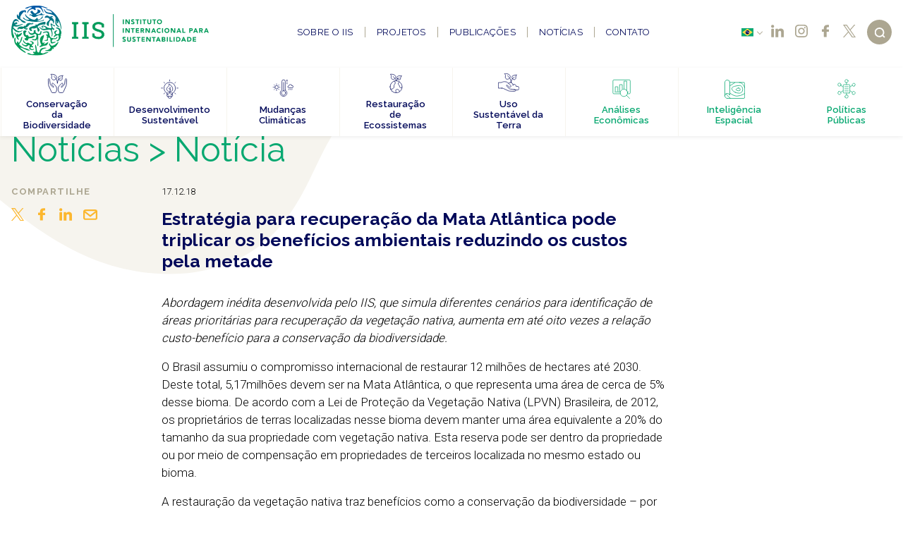

--- FILE ---
content_type: text/html; charset=UTF-8
request_url: https://www.iis-rio.org/noticias/estrategia-para-recuperacao-da-mata-atlantica-pode-triplicar-os-beneficios-ambientais-reduzindo-os-custos-pela-metade/
body_size: 19250
content:
<!DOCTYPE html>
<html lang="pt-br">
<head>
<meta charset="utf-8">
<meta http-equiv="Content-Type" content="text/html; charset=utf-8" />
<meta name="viewport" content="width=device-width, initial-scale=1.0">
<meta name="HandheldFriendly" content="True" />
<meta name="mobile-web-app-capable" content="yes">
<meta name="viewport" content="width=device-width, initial-scale=1.0, maximum-scale=1.0, user-scalable=no">
<meta http-equiv="X-UA-Compatible" content="ie=edge">
<link href="https://www.iis-rio.org/wp-content/themes/iis/assets/images/logo.png" rel="shortcut icon">
<link rel="apple-touch-icon" sizes="512x512" href="https://www.iis-rio.org/wp-content/themes/iis/assets/images/logo.png">
<link rel="icon" type="image/png" href="https://www.iis-rio.org/wp-content/themes/iis/assets/images/logo.png" />
<meta name='robots' content='index, follow, max-image-preview:large, max-snippet:-1, max-video-preview:-1' />
<link rel="alternate" href="https://www.iis-rio.org/noticias/estrategia-para-recuperacao-da-mata-atlantica-pode-triplicar-os-beneficios-ambientais-reduzindo-os-custos-pela-metade/" hreflang="pt" />
<link rel="alternate" href="https://www.iis-rio.org/en/news/study-shows-that-restoring-nature-with-spatial-intelligence-can-triple-its-benefits-while-halving-costs/" hreflang="en" />
<!-- This site is optimized with the Yoast SEO plugin v23.3 - https://yoast.com/wordpress/plugins/seo/ -->
<title>Estratégia para recuperação da Mata Atlântica pode triplicar os benefícios ambientais reduzindo os custos pela metade | IIS</title>
<link rel="canonical" href="https://www.iis-rio.org/noticias/estrategia-para-recuperacao-da-mata-atlantica-pode-triplicar-os-beneficios-ambientais-reduzindo-os-custos-pela-metade/" />
<meta property="og:locale" content="pt_BR" />
<meta property="og:locale:alternate" content="en_US" />
<meta property="og:type" content="article" />
<meta property="og:title" content="Estratégia para recuperação da Mata Atlântica pode triplicar os benefícios ambientais reduzindo os custos pela metade | IIS" />
<meta property="og:url" content="https://www.iis-rio.org/noticias/estrategia-para-recuperacao-da-mata-atlantica-pode-triplicar-os-beneficios-ambientais-reduzindo-os-custos-pela-metade/" />
<meta property="og:site_name" content="IIS" />
<meta property="article:publisher" content="https://www.facebook.com/iisustentabilidade" />
<meta property="article:modified_time" content="2019-10-28T21:04:37+00:00" />
<meta property="og:image" content="https://www.iis-rio.org/wp-content/uploads/2019/09/logo.png" />
<meta property="og:image:width" content="512" />
<meta property="og:image:height" content="512" />
<meta property="og:image:type" content="image/png" />
<meta name="twitter:card" content="summary_large_image" />
<meta name="twitter:site" content="@iis_rio" />
<script type="application/ld+json" class="yoast-schema-graph">{"@context":"https://schema.org","@graph":[{"@type":"WebPage","@id":"https://www.iis-rio.org/noticias/estrategia-para-recuperacao-da-mata-atlantica-pode-triplicar-os-beneficios-ambientais-reduzindo-os-custos-pela-metade/","url":"https://www.iis-rio.org/noticias/estrategia-para-recuperacao-da-mata-atlantica-pode-triplicar-os-beneficios-ambientais-reduzindo-os-custos-pela-metade/","name":"Estratégia para recuperação da Mata Atlântica pode triplicar os benefícios ambientais reduzindo os custos pela metade | IIS","isPartOf":{"@id":"https://www.iis-rio.org/#website"},"datePublished":"2018-12-17T14:00:00+00:00","dateModified":"2019-10-28T21:04:37+00:00","breadcrumb":{"@id":"https://www.iis-rio.org/noticias/estrategia-para-recuperacao-da-mata-atlantica-pode-triplicar-os-beneficios-ambientais-reduzindo-os-custos-pela-metade/#breadcrumb"},"inLanguage":"pt-BR","potentialAction":[{"@type":"ReadAction","target":["https://www.iis-rio.org/noticias/estrategia-para-recuperacao-da-mata-atlantica-pode-triplicar-os-beneficios-ambientais-reduzindo-os-custos-pela-metade/"]}]},{"@type":"BreadcrumbList","@id":"https://www.iis-rio.org/noticias/estrategia-para-recuperacao-da-mata-atlantica-pode-triplicar-os-beneficios-ambientais-reduzindo-os-custos-pela-metade/#breadcrumb","itemListElement":[{"@type":"ListItem","position":1,"name":"Home","item":"https://www.iis-rio.org/"},{"@type":"ListItem","position":2,"name":"Notícias","item":"https://www.iis-rio.org/noticias/"},{"@type":"ListItem","position":3,"name":"Estratégia para recuperação da Mata Atlântica pode triplicar os benefícios ambientais reduzindo os custos pela metade"}]},{"@type":"WebSite","@id":"https://www.iis-rio.org/#website","url":"https://www.iis-rio.org/","name":"IIS","description":"Instituto Internacional para Sustentabilidade","publisher":{"@id":"https://www.iis-rio.org/#organization"},"potentialAction":[{"@type":"SearchAction","target":{"@type":"EntryPoint","urlTemplate":"https://www.iis-rio.org/?s={search_term_string}"},"query-input":"required name=search_term_string"}],"inLanguage":"pt-BR"},{"@type":"Organization","@id":"https://www.iis-rio.org/#organization","name":"IIS Rio","url":"https://www.iis-rio.org/","logo":{"@type":"ImageObject","inLanguage":"pt-BR","@id":"https://www.iis-rio.org/#/schema/logo/image/","url":"https://www.iis-rio.org/wp-content/uploads/2019/09/logo.png","contentUrl":"https://www.iis-rio.org/wp-content/uploads/2019/09/logo.png","width":512,"height":512,"caption":"IIS Rio"},"image":{"@id":"https://www.iis-rio.org/#/schema/logo/image/"},"sameAs":["https://www.facebook.com/iisustentabilidade","https://x.com/iis_rio","https://www.instagram.com/iis.rio/","https://pt.linkedin.com/company/instituto-internacional-para-sustentabilidade"]}]}</script>
<!-- / Yoast SEO plugin. -->
<link rel='dns-prefetch' href='//www.googletagmanager.com' />
<style id='classic-theme-styles-inline-css' type='text/css'>
/*! This file is auto-generated */
.wp-block-button__link{color:#fff;background-color:#32373c;border-radius:9999px;box-shadow:none;text-decoration:none;padding:calc(.667em + 2px) calc(1.333em + 2px);font-size:1.125em}.wp-block-file__button{background:#32373c;color:#fff;text-decoration:none}
</style>
<style id='global-styles-inline-css' type='text/css'>
:root{--wp--preset--aspect-ratio--square: 1;--wp--preset--aspect-ratio--4-3: 4/3;--wp--preset--aspect-ratio--3-4: 3/4;--wp--preset--aspect-ratio--3-2: 3/2;--wp--preset--aspect-ratio--2-3: 2/3;--wp--preset--aspect-ratio--16-9: 16/9;--wp--preset--aspect-ratio--9-16: 9/16;--wp--preset--color--black: #000000;--wp--preset--color--cyan-bluish-gray: #abb8c3;--wp--preset--color--white: #ffffff;--wp--preset--color--pale-pink: #f78da7;--wp--preset--color--vivid-red: #cf2e2e;--wp--preset--color--luminous-vivid-orange: #ff6900;--wp--preset--color--luminous-vivid-amber: #fcb900;--wp--preset--color--light-green-cyan: #7bdcb5;--wp--preset--color--vivid-green-cyan: #00d084;--wp--preset--color--pale-cyan-blue: #8ed1fc;--wp--preset--color--vivid-cyan-blue: #0693e3;--wp--preset--color--vivid-purple: #9b51e0;--wp--preset--gradient--vivid-cyan-blue-to-vivid-purple: linear-gradient(135deg,rgba(6,147,227,1) 0%,rgb(155,81,224) 100%);--wp--preset--gradient--light-green-cyan-to-vivid-green-cyan: linear-gradient(135deg,rgb(122,220,180) 0%,rgb(0,208,130) 100%);--wp--preset--gradient--luminous-vivid-amber-to-luminous-vivid-orange: linear-gradient(135deg,rgba(252,185,0,1) 0%,rgba(255,105,0,1) 100%);--wp--preset--gradient--luminous-vivid-orange-to-vivid-red: linear-gradient(135deg,rgba(255,105,0,1) 0%,rgb(207,46,46) 100%);--wp--preset--gradient--very-light-gray-to-cyan-bluish-gray: linear-gradient(135deg,rgb(238,238,238) 0%,rgb(169,184,195) 100%);--wp--preset--gradient--cool-to-warm-spectrum: linear-gradient(135deg,rgb(74,234,220) 0%,rgb(151,120,209) 20%,rgb(207,42,186) 40%,rgb(238,44,130) 60%,rgb(251,105,98) 80%,rgb(254,248,76) 100%);--wp--preset--gradient--blush-light-purple: linear-gradient(135deg,rgb(255,206,236) 0%,rgb(152,150,240) 100%);--wp--preset--gradient--blush-bordeaux: linear-gradient(135deg,rgb(254,205,165) 0%,rgb(254,45,45) 50%,rgb(107,0,62) 100%);--wp--preset--gradient--luminous-dusk: linear-gradient(135deg,rgb(255,203,112) 0%,rgb(199,81,192) 50%,rgb(65,88,208) 100%);--wp--preset--gradient--pale-ocean: linear-gradient(135deg,rgb(255,245,203) 0%,rgb(182,227,212) 50%,rgb(51,167,181) 100%);--wp--preset--gradient--electric-grass: linear-gradient(135deg,rgb(202,248,128) 0%,rgb(113,206,126) 100%);--wp--preset--gradient--midnight: linear-gradient(135deg,rgb(2,3,129) 0%,rgb(40,116,252) 100%);--wp--preset--font-size--small: 13px;--wp--preset--font-size--medium: 20px;--wp--preset--font-size--large: 36px;--wp--preset--font-size--x-large: 42px;--wp--preset--spacing--20: 0.44rem;--wp--preset--spacing--30: 0.67rem;--wp--preset--spacing--40: 1rem;--wp--preset--spacing--50: 1.5rem;--wp--preset--spacing--60: 2.25rem;--wp--preset--spacing--70: 3.38rem;--wp--preset--spacing--80: 5.06rem;--wp--preset--shadow--natural: 6px 6px 9px rgba(0, 0, 0, 0.2);--wp--preset--shadow--deep: 12px 12px 50px rgba(0, 0, 0, 0.4);--wp--preset--shadow--sharp: 6px 6px 0px rgba(0, 0, 0, 0.2);--wp--preset--shadow--outlined: 6px 6px 0px -3px rgba(255, 255, 255, 1), 6px 6px rgba(0, 0, 0, 1);--wp--preset--shadow--crisp: 6px 6px 0px rgba(0, 0, 0, 1);}:where(.is-layout-flex){gap: 0.5em;}:where(.is-layout-grid){gap: 0.5em;}body .is-layout-flex{display: flex;}.is-layout-flex{flex-wrap: wrap;align-items: center;}.is-layout-flex > :is(*, div){margin: 0;}body .is-layout-grid{display: grid;}.is-layout-grid > :is(*, div){margin: 0;}:where(.wp-block-columns.is-layout-flex){gap: 2em;}:where(.wp-block-columns.is-layout-grid){gap: 2em;}:where(.wp-block-post-template.is-layout-flex){gap: 1.25em;}:where(.wp-block-post-template.is-layout-grid){gap: 1.25em;}.has-black-color{color: var(--wp--preset--color--black) !important;}.has-cyan-bluish-gray-color{color: var(--wp--preset--color--cyan-bluish-gray) !important;}.has-white-color{color: var(--wp--preset--color--white) !important;}.has-pale-pink-color{color: var(--wp--preset--color--pale-pink) !important;}.has-vivid-red-color{color: var(--wp--preset--color--vivid-red) !important;}.has-luminous-vivid-orange-color{color: var(--wp--preset--color--luminous-vivid-orange) !important;}.has-luminous-vivid-amber-color{color: var(--wp--preset--color--luminous-vivid-amber) !important;}.has-light-green-cyan-color{color: var(--wp--preset--color--light-green-cyan) !important;}.has-vivid-green-cyan-color{color: var(--wp--preset--color--vivid-green-cyan) !important;}.has-pale-cyan-blue-color{color: var(--wp--preset--color--pale-cyan-blue) !important;}.has-vivid-cyan-blue-color{color: var(--wp--preset--color--vivid-cyan-blue) !important;}.has-vivid-purple-color{color: var(--wp--preset--color--vivid-purple) !important;}.has-black-background-color{background-color: var(--wp--preset--color--black) !important;}.has-cyan-bluish-gray-background-color{background-color: var(--wp--preset--color--cyan-bluish-gray) !important;}.has-white-background-color{background-color: var(--wp--preset--color--white) !important;}.has-pale-pink-background-color{background-color: var(--wp--preset--color--pale-pink) !important;}.has-vivid-red-background-color{background-color: var(--wp--preset--color--vivid-red) !important;}.has-luminous-vivid-orange-background-color{background-color: var(--wp--preset--color--luminous-vivid-orange) !important;}.has-luminous-vivid-amber-background-color{background-color: var(--wp--preset--color--luminous-vivid-amber) !important;}.has-light-green-cyan-background-color{background-color: var(--wp--preset--color--light-green-cyan) !important;}.has-vivid-green-cyan-background-color{background-color: var(--wp--preset--color--vivid-green-cyan) !important;}.has-pale-cyan-blue-background-color{background-color: var(--wp--preset--color--pale-cyan-blue) !important;}.has-vivid-cyan-blue-background-color{background-color: var(--wp--preset--color--vivid-cyan-blue) !important;}.has-vivid-purple-background-color{background-color: var(--wp--preset--color--vivid-purple) !important;}.has-black-border-color{border-color: var(--wp--preset--color--black) !important;}.has-cyan-bluish-gray-border-color{border-color: var(--wp--preset--color--cyan-bluish-gray) !important;}.has-white-border-color{border-color: var(--wp--preset--color--white) !important;}.has-pale-pink-border-color{border-color: var(--wp--preset--color--pale-pink) !important;}.has-vivid-red-border-color{border-color: var(--wp--preset--color--vivid-red) !important;}.has-luminous-vivid-orange-border-color{border-color: var(--wp--preset--color--luminous-vivid-orange) !important;}.has-luminous-vivid-amber-border-color{border-color: var(--wp--preset--color--luminous-vivid-amber) !important;}.has-light-green-cyan-border-color{border-color: var(--wp--preset--color--light-green-cyan) !important;}.has-vivid-green-cyan-border-color{border-color: var(--wp--preset--color--vivid-green-cyan) !important;}.has-pale-cyan-blue-border-color{border-color: var(--wp--preset--color--pale-cyan-blue) !important;}.has-vivid-cyan-blue-border-color{border-color: var(--wp--preset--color--vivid-cyan-blue) !important;}.has-vivid-purple-border-color{border-color: var(--wp--preset--color--vivid-purple) !important;}.has-vivid-cyan-blue-to-vivid-purple-gradient-background{background: var(--wp--preset--gradient--vivid-cyan-blue-to-vivid-purple) !important;}.has-light-green-cyan-to-vivid-green-cyan-gradient-background{background: var(--wp--preset--gradient--light-green-cyan-to-vivid-green-cyan) !important;}.has-luminous-vivid-amber-to-luminous-vivid-orange-gradient-background{background: var(--wp--preset--gradient--luminous-vivid-amber-to-luminous-vivid-orange) !important;}.has-luminous-vivid-orange-to-vivid-red-gradient-background{background: var(--wp--preset--gradient--luminous-vivid-orange-to-vivid-red) !important;}.has-very-light-gray-to-cyan-bluish-gray-gradient-background{background: var(--wp--preset--gradient--very-light-gray-to-cyan-bluish-gray) !important;}.has-cool-to-warm-spectrum-gradient-background{background: var(--wp--preset--gradient--cool-to-warm-spectrum) !important;}.has-blush-light-purple-gradient-background{background: var(--wp--preset--gradient--blush-light-purple) !important;}.has-blush-bordeaux-gradient-background{background: var(--wp--preset--gradient--blush-bordeaux) !important;}.has-luminous-dusk-gradient-background{background: var(--wp--preset--gradient--luminous-dusk) !important;}.has-pale-ocean-gradient-background{background: var(--wp--preset--gradient--pale-ocean) !important;}.has-electric-grass-gradient-background{background: var(--wp--preset--gradient--electric-grass) !important;}.has-midnight-gradient-background{background: var(--wp--preset--gradient--midnight) !important;}.has-small-font-size{font-size: var(--wp--preset--font-size--small) !important;}.has-medium-font-size{font-size: var(--wp--preset--font-size--medium) !important;}.has-large-font-size{font-size: var(--wp--preset--font-size--large) !important;}.has-x-large-font-size{font-size: var(--wp--preset--font-size--x-large) !important;}
:where(.wp-block-post-template.is-layout-flex){gap: 1.25em;}:where(.wp-block-post-template.is-layout-grid){gap: 1.25em;}
:where(.wp-block-columns.is-layout-flex){gap: 2em;}:where(.wp-block-columns.is-layout-grid){gap: 2em;}
:root :where(.wp-block-pullquote){font-size: 1.5em;line-height: 1.6;}
</style>
<!-- Google tag (gtag.js) snippet added by Site Kit -->
<!-- Google Analytics snippet added by Site Kit -->
<script type="text/javascript" src="https://www.googletagmanager.com/gtag/js?id=GT-T9L448MC" id="google_gtagjs-js" async></script>
<script type="text/javascript" id="google_gtagjs-js-after">
/* <![CDATA[ */
window.dataLayer = window.dataLayer || [];function gtag(){dataLayer.push(arguments);}
gtag("set","linker",{"domains":["www.iis-rio.org"]});
gtag("js", new Date());
gtag("set", "developer_id.dZTNiMT", true);
gtag("config", "GT-T9L448MC");
window._googlesitekit = window._googlesitekit || {}; window._googlesitekit.throttledEvents = []; window._googlesitekit.gtagEvent = (name, data) => { var key = JSON.stringify( { name, data } ); if ( !! window._googlesitekit.throttledEvents[ key ] ) { return; } window._googlesitekit.throttledEvents[ key ] = true; setTimeout( () => { delete window._googlesitekit.throttledEvents[ key ]; }, 5 ); gtag( "event", name, { ...data, event_source: "site-kit" } ); } 
/* ]]> */
</script>
<!-- End Google tag (gtag.js) snippet added by Site Kit -->
<link rel="https://api.w.org/" href="https://www.iis-rio.org/wp-json/" /><link rel="EditURI" type="application/rsd+xml" title="RSD" href="https://www.iis-rio.org/xmlrpc.php?rsd" />
<meta name="generator" content="WordPress 6.6.1" />
<link rel='shortlink' href='https://www.iis-rio.org/?p=2788' />
<link rel="alternate" title="oEmbed (JSON)" type="application/json+oembed" href="https://www.iis-rio.org/wp-json/oembed/1.0/embed?url=https%3A%2F%2Fwww.iis-rio.org%2Fnoticias%2Festrategia-para-recuperacao-da-mata-atlantica-pode-triplicar-os-beneficios-ambientais-reduzindo-os-custos-pela-metade%2F" />
<link rel="alternate" title="oEmbed (XML)" type="text/xml+oembed" href="https://www.iis-rio.org/wp-json/oembed/1.0/embed?url=https%3A%2F%2Fwww.iis-rio.org%2Fnoticias%2Festrategia-para-recuperacao-da-mata-atlantica-pode-triplicar-os-beneficios-ambientais-reduzindo-os-custos-pela-metade%2F&#038;format=xml" />
<meta name="generator" content="Site Kit by Google 1.151.0" /><link rel="icon" href="https://www.iis-rio.org/wp-content/uploads/2024/06/cropped-Logo-IIS-Icone-Colorido-2-32x32.png" sizes="32x32" />
<link rel="icon" href="https://www.iis-rio.org/wp-content/uploads/2024/06/cropped-Logo-IIS-Icone-Colorido-2-192x192.png" sizes="192x192" />
<link rel="apple-touch-icon" href="https://www.iis-rio.org/wp-content/uploads/2024/06/cropped-Logo-IIS-Icone-Colorido-2-180x180.png" />
<meta name="msapplication-TileImage" content="https://www.iis-rio.org/wp-content/uploads/2024/06/cropped-Logo-IIS-Icone-Colorido-2-270x270.png" />
<!-- <link href="https://www.iis-rio.org/wp-content/themes/iis/build/style.css?v=20240705" rel="stylesheet"> -->
<link rel="stylesheet" type="text/css" href="//www.iis-rio.org/wp-content/cache/wpfc-minified/qx6qj9qm/vym9.css" media="all"/>
<link rel="preconnect" href="https://fonts.googleapis.com">
<link rel="preconnect" href="https://fonts.gstatic.com" crossorigin>
<link href="https://fonts.googleapis.com/css?family=Raleway:400,600,700|Roboto:300,400&display=swap" rel="preload" as="style" onload="this.rel='stylesheet'">
<!-- Google Tag Manager -->
<script>(function(w,d,s,l,i){w[l]=w[l]||[];w[l].push({'gtm.start':
new Date().getTime(),event:'gtm.js'});var f=d.getElementsByTagName(s)[0],
j=d.createElement(s),dl=l!='dataLayer'?'&l='+l:'';j.async=true;j.src=
'https://www.googletagmanager.com/gtm.js?id='+i+dl;f.parentNode.insertBefore(j,f);
})(window,document,'script','dataLayer','GTM-52KZVM5H');</script>
<!-- End Google Tag Manager -->
</head>
<body>
<!-- Google Tag Manager (noscript) -->
<noscript><iframe src="https://www.googletagmanager.com/ns.html?id=GTM-52KZVM5H"
height="0" width="0" style="display:none;visibility:hidden"></iframe></noscript>
<!-- End Google Tag Manager (noscript) -->
<!-- Cabeçalho -->
<header id="topo">
<!-- Menu Principal -->
<article class="bg-branco menu-principal">
<div class="container-fluid wrap flex middle-xs between-xs">
<a href="https://www.iis-rio.org/" class="logo">
<img src="https://www.iis-rio.org/wp-content/themes/iis/assets/images/iis-pt.svg" width="679.6px" height="173.3px" style="height: auto;"> 
</a>
<nav>
<ul class="navegacao">
<p>Navegação</p>
<li class="invisible-md"><a href="https://www.iis-rio.org/">Inicio</a></li>
<li><a class="" href="https://www.iis-rio.org/sobre-iis/">Sobre o IIS</a>
<ul class="sub-menu">
<li><a class="" href="https://www.iis-rio.org/sobre-iis/">Sobre o IIS</a></li>
<li><a class="" href="https://www.iis-rio.org/sobre/#colaboradores">Colaboradores</a></li>
<li><a class="" href="https://www.iis-rio.org/sobre/#parceiros">Parceiros</a></li>
</ul>
</li>
<li><a class="" href="https://www.iis-rio.org/projetos/">Projetos</a>
</li>
<li><a class="" href="https://www.iis-rio.org/publicacoes/">Publicações</a>
<ul class="sub-menu">
<li><a class="" href="https://www.iis-rio.org/publicacoes/?tema=&colaborador=&parceiro=&tipo-de-publicacao=blog&termo=">Blog</a></li>
<li><a class="" href="https://www.iis-rio.org/publicacoes/?tema=&colaborador=&parceiro=&tipo-de-publicacao=artigo&termo=">Artigos</a></li>
<li><a class="" href="https://www.iis-rio.org/publicacoes/?tema=&colaborador=&parceiro=&tipo-de-publicacao=livro&termo=">Livros</a></li>
<li><a class="" href="https://www.iis-rio.org/publicacoes/?tema=&colaborador=&parceiro=&tipo-de-publicacao=relatorio&termo=">Relatórios</a></li>
<li><a class="" href="https://www.iis-rio.org/publicacoes/?tema=&colaborador=&parceiro=&tipo-de-publicacao=sumario&termo=">Sumários</a></li>
</ul>
</li>
<li><a class="" href="https://www.iis-rio.org/noticias/">Notícias</a>
<ul class="sub-menu">
<li><a class="" href="https://www.iis-rio.org/noticias/?tipo-de-noticia=clipping">Clipping</a></li>
<li><a class="" href="https://www.iis-rio.org/noticias/?tipo-de-noticia=evento">Evento</a></li>
<li><a class="" href="https://www.iis-rio.org/noticias/?tipo-de-noticia=noticia">Notícia</a></li>
<li><a class="" href="https://www.iis-rio.org/noticias/?tipo-de-noticia=release">Release</a></li>
<li><a class="" href="https://www.iis-rio.org/noticias/?tipo-de-noticia=vaga">Vaga</a></li>
</ul>
</li>
<li><a class="" href="https://www.iis-rio.org/contato/">Contato</a>
</li>
</ul>
<hr>
<ul class="temas">
<p>Temas</p>
<li class="tca"><a href="https://www.iis-rio.org/temas/conservacao-da-biodiversidade/">Conservação da Biodiversidade</a></li>
<li class="tca"><a href="https://www.iis-rio.org/temas/desenvolvimento-sustentavel/">Desenvolvimento Sustentável</a></li>
<li class="tca"><a href="https://www.iis-rio.org/temas/mudancas-climaticas/">Mudanças Climáticas</a></li>
<li class="tca"><a href="https://www.iis-rio.org/temas/restauracao-ecossistemas/">Restauração de Ecossistemas</a></li>
<li class="tca"><a href="https://www.iis-rio.org/temas/uso-sustentavel-da-terra/">Uso Sustentável da Terra</a></li>
<li class="tcv"><a href="https://www.iis-rio.org/temas/analises-economicas/">Análises Econômicas</a></li>
<li class="tcv"><a href="https://www.iis-rio.org/temas/inteligencia-espacial/">Inteligência Espacial</a></li>
<li class="tcv"><a href="https://www.iis-rio.org/temas/politicas-publicas/">Políticas Públicas</a></li>
</ul>
</nav>
<div class="menu-direita flex middle-xs end-xs">
<div class="flex reverse middle-xs between-xs social-lang">
<div class="flex">
<a target="_blank" href="https://www.linkedin.com/company/instituto-internacional-para-sustentabilidade/"><button class="social linkedin"></button></a>
<a target="_blank" href="https://www.instagram.com/iis.rio/"><button class="social instagram"></button></a>
<a target="_blank" href="https://www.facebook.com/iisustentabilidade"><button class="social facebook"></button></a>
<a target="_blank" href="https://x.com/iis_rio"><button class="social x"></button></a>
</div>
<div class="idiomas">
<ul>
<li><a href="https://www.iis-rio.org/noticias/estrategia-para-recuperacao-da-mata-atlantica-pode-triplicar-os-beneficios-ambientais-reduzindo-os-custos-pela-metade/" alt="Português"><img src="[data-uri]" alt="Português" width="16" height="11" style="width: 16px; height: 11px;" /></a></li>
<li><a href="https://www.iis-rio.org/en/news/study-shows-that-restoring-nature-with-spatial-intelligence-can-triple-its-benefits-while-halving-costs/" alt="English"><img src="[data-uri]" alt="English" width="16" height="11" style="width: 16px; height: 11px;" /></a></li>
</ul>
</div>
<div class="sites" style="white-space: nowrap;">
</div>
</div>
<button class="btn-busca btn-circular"></button>
<div class="btn-menu">
<span></span>
<span></span>
<span></span>
</div>
</div>
</div>
</article>
<!-- Menu de Busca -->
<article class="bg-ocre menu-busca">
<div class="container-fluid wrap tc">
<button class="btn-fechar mb1"></button>
<form action="https://www.iis-rio.org/">
<div class="row tl mb1">
<div class="col-xs-12 relative">
<input type="text" class="busca" name="s" placeholder="Buscar conteúdo">
<button class="btn-busca"></button>
</div>
</div>
<div class="row tl">
<div class="col-xs-12">
<label class="radio mr1 mb05 tcb inline-block">
<input type="checkbox" name="post_type[]" value="projeto">
<span>Projetos</span>
</label>
<label class="radio mr1 mb05 tcb inline-block">
<input type="checkbox" name="post_type[]" value="publicacao">
<span>Publicações</span>
</label>
<label class="radio mb05 tcb inline-block">
<input type="checkbox" name="post_type[]" value="noticia">
<span>Notícias</span>
</label>
<label class="radio mb05 tcb inline-block">
<input type="checkbox" name="post_type[]" value="mapas-e-dados">
<span>Mapas e Dados</span>
</label>
</div>
</div>
</form>
</div>
</article>
<!-- Menu de temas -->
<article class="bg-branco menu-temas">
<!-- Lista de temas -->
<ul>
<li>
<a href="https://www.iis-rio.org/temas/conservacao-da-biodiversidade/" class='tca' data-tema='24'>
<div class="forma-fluida">
<svg class="scene" width="100%" height="100%" preserveAspectRatio="none" viewBox="0 0 1440 800">
<path d="M 1066,436 C 1051,543.8 973.2,656.2 873.6,700.1 756.6,751.7 600.9,725 492.4,657.4 431.5,619.5 387.5,546.9 376.7,476 360.3,368.3 377.9,229.2 462.5,160.5 589.5,57.34 815.4,42.24 952.4,131.7 1044,190.8 1081,328.8 1066,436 Z" pathdata:id="M 1041,450.4 C 1023,547.7 992.8,667.7 905.7,714.5 793.1,775 639,728.7 524.5,671.8 453.3,636.4 382.2,575.4 360.2,499 329.7,393 344.6,249.2 426,174.9 568.6,44.66 851.1,-8.71 1002,111.8 1091,182.7 1061,338.6 1041,450.4 Z;M 1066,436 C 1051,543.8 976.5,664.5 873.6,700.1 761,739.1 636.4,655.8 529.5,603.1 441.6,559.8 325.8,520.1 293.8,427.5 263.1,338.4 294.5,213.4 368.2,154.8 520.7,33.48 790.1,23.76 952.4,131.7 1043,191.7 1081,328.8 1066,436 Z;M 1066,436 C 1053,531.1 930.7,580.1 842.2,617.2 734,662.7 598.4,707.8 492.4,657.4 427.6,626.6 387.5,546.9 376.7,476 360.3,368.3 376.9,227.9 462.5,160.5 567.6,77.69 749.9,37.5 863.8,148.8 947.6,230.7 1082,320.1 1066,436 Z"/>
</svg>
</div>
<span class="icone"><svg xmlns="http://www.w3.org/2000/svg" viewBox="0 0 28 28">
<path d="M5.6,25.4,2.1,17.8a6.9,6.9,0,0,1-.5-2.4L1.4,9.1c0-.8.1-1.5.9-1.5s1,.7,1.1,1.5l.8,5.8A2.5,2.5,0,0,0,5,16.6l3.1,3.1h.4a.7.7,0,0,0,.7-.7.5.5,0,0,0-.2-.4L7.3,17c-1.2-1-.7-1.9-.7-1.9l.3-.7c.8-1.1,1.7,0,1.7,0l3,3a6.3,6.3,0,0,1,1.8,4.5v.9a4.9,4.9,0,0,1-.4,2.1l-.5,1.2a.6.6,0,0,0-.1.4,1.1,1.1,0,0,1-1.1.9H7a1,1,0,0,1-.8-.5Z"></path>
<path d="M23.3,25.4l3.4-7.6a6.9,6.9,0,0,0,.5-2.4l.3-6.3c0-.8-.2-1.5-1-1.5s-1,.7-1.1,1.5l-.8,5.8a2.5,2.5,0,0,1-.8,1.7l-3.1,3.1h-.4a.7.7,0,0,1-.6-.7c0-.2,0-.3.2-.4L21.6,17c1.1-1,.6-1.9.6-1.9l-.3-.7c-.8-1.1-1.7,0-1.7,0l-3,3a6.3,6.3,0,0,0-1.8,4.5v.9a7.1,7.1,0,0,0,.4,2.1l.5,1.2c.1.1.1.3.2.4a1,1,0,0,0,1,.9h4.3a.9.9,0,0,0,.8-.5Z"></path>
<path d="M11.7,8.5S9,10.6,7.1,8.4s-1-1.2-.7-3.8c.2-.8.1-1.8-1.4-3.2,0,0,4.8-.6,7.1,1.8s1,4,.2,4.8Z"></path>
<path d="M14.4,13.9c.1-4.1-1.9-7-4.8-9.5"></path>
<path d="M18.9,6.5a8.3,8.3,0,0,0-4.5,7.3"></path>
<path d="M16.2,8.5a3,3,0,0,0,3,1.5s2.3-.4,1.9-3.2,1.2-3.6,1.2-3.6a13,13,0,0,0-3.8.6c-2.8.6-2.9,2-2.8,3A4.8,4.8,0,0,0,16.2,8.5Z"></path>
</svg></span>
<span>Conservação da Biodiversidade</span>
</a>
</li>
<li>
<a href="https://www.iis-rio.org/temas/desenvolvimento-sustentavel/" class='tca' data-tema='20'>
<div class="forma-fluida">
<svg class="scene" width="100%" height="100%" preserveAspectRatio="none" viewBox="0 0 1440 800">
<path d="M 1066,436 C 1051,543.8 973.2,656.2 873.6,700.1 756.6,751.7 600.9,725 492.4,657.4 431.5,619.5 387.5,546.9 376.7,476 360.3,368.3 377.9,229.2 462.5,160.5 589.5,57.34 815.4,42.24 952.4,131.7 1044,190.8 1081,328.8 1066,436 Z" pathdata:id="M 1041,450.4 C 1023,547.7 992.8,667.7 905.7,714.5 793.1,775 639,728.7 524.5,671.8 453.3,636.4 382.2,575.4 360.2,499 329.7,393 344.6,249.2 426,174.9 568.6,44.66 851.1,-8.71 1002,111.8 1091,182.7 1061,338.6 1041,450.4 Z;M 1066,436 C 1051,543.8 976.5,664.5 873.6,700.1 761,739.1 636.4,655.8 529.5,603.1 441.6,559.8 325.8,520.1 293.8,427.5 263.1,338.4 294.5,213.4 368.2,154.8 520.7,33.48 790.1,23.76 952.4,131.7 1043,191.7 1081,328.8 1066,436 Z;M 1066,436 C 1053,531.1 930.7,580.1 842.2,617.2 734,662.7 598.4,707.8 492.4,657.4 427.6,626.6 387.5,546.9 376.7,476 360.3,368.3 376.9,227.9 462.5,160.5 567.6,77.69 749.9,37.5 863.8,148.8 947.6,230.7 1082,320.1 1066,436 Z"/>
</svg>
</div>
<span class="icone"><svg xmlns="http://www.w3.org/2000/svg" viewBox="0 0 27 30">
<path d="M13,1.3V3.1"></path>
<path d="M25.7,13.8H23.9"></path>
<path d="M2.2,13.8H.4"></path>
<path d="M22,5,20.7,6.2"></path>
<path d="M5.4,21.4,4.1,22.6"></path>
<path d="M22,22.6l-1.3-1.2"></path>
<path d="M5.4,6.2,4.1,5"></path>
<path d="M9.9,23.9a1.3,1.3,0,1,1,0-2.6h6.3a1.3,1.3,0,1,1,0,2.6"></path>
<path d="M16.2,23.9a1.2,1.2,0,0,1,1.3,1.2,1.3,1.3,0,0,1-1.3,1.3H9.9a1.3,1.3,0,0,1-1.3-1.3,1.2,1.2,0,0,1,1.3-1.2h1.3"></path>
<path d="M16,26.5a2.9,2.9,0,0,1-5.8,0"></path>
<path d="M12.9,19.1S8.6,19,8.4,15.5c-.1-1.2.1-2,2.4-4,.8-.6,1.6-1.6,1.1-4,0,0,5.3,3.2,5.6,7.1s-2.1,4.4-3.6,4.5Z"></path>
<path d="M13.6,12.3c.4,1.8.3,7.9-.7,9"></path>
<path d="M11.9,14.4a2.9,2.9,0,0,1,1.9,1.7"></path>
<path d="M17.2,21.5a8.5,8.5,0,0,0,4.5-7.6A8.7,8.7,0,1,0,9,21.6"></path>
<path d="M16.2,23.9H14.7"></path>
</svg></span>
<span>Desenvolvimento Sustentável</span>
</a>
</li>
<li>
<a href="https://www.iis-rio.org/temas/mudancas-climaticas/" class='tca' data-tema='32'>
<div class="forma-fluida">
<svg class="scene" width="100%" height="100%" preserveAspectRatio="none" viewBox="0 0 1440 800">
<path d="M 1066,436 C 1051,543.8 973.2,656.2 873.6,700.1 756.6,751.7 600.9,725 492.4,657.4 431.5,619.5 387.5,546.9 376.7,476 360.3,368.3 377.9,229.2 462.5,160.5 589.5,57.34 815.4,42.24 952.4,131.7 1044,190.8 1081,328.8 1066,436 Z" pathdata:id="M 1041,450.4 C 1023,547.7 992.8,667.7 905.7,714.5 793.1,775 639,728.7 524.5,671.8 453.3,636.4 382.2,575.4 360.2,499 329.7,393 344.6,249.2 426,174.9 568.6,44.66 851.1,-8.71 1002,111.8 1091,182.7 1061,338.6 1041,450.4 Z;M 1066,436 C 1051,543.8 976.5,664.5 873.6,700.1 761,739.1 636.4,655.8 529.5,603.1 441.6,559.8 325.8,520.1 293.8,427.5 263.1,338.4 294.5,213.4 368.2,154.8 520.7,33.48 790.1,23.76 952.4,131.7 1043,191.7 1081,328.8 1066,436 Z;M 1066,436 C 1053,531.1 930.7,580.1 842.2,617.2 734,662.7 598.4,707.8 492.4,657.4 427.6,626.6 387.5,546.9 376.7,476 360.3,368.3 376.9,227.9 462.5,160.5 567.6,77.69 749.9,37.5 863.8,148.8 947.6,230.7 1082,320.1 1066,436 Z"/>
</svg>
</div>
<span class="icone"><svg xmlns="http://www.w3.org/2000/svg" viewBox="0 0 34 29">
<path d="M21.2,23a3.2,3.2,0,1,1-6.3,0,3.2,3.2,0,1,1,6.3,0Z"></path>
<path d="M18.1,5.7V19.8"></path>
<path d="M22.9,2.3h1.2"></path>
<path d="M22.9,2.3h1.2"></path>
<path d="M22.9,5h1.2"></path>
<path d="M22.9,7.7h1.2"></path>
<path d="M6.8,17.9V19"></path>
<path d="M6.8,9.1V8"></path>
<path d="M3.7,10.4l-.8-.8"></path>
<path d="M2.4,13.5H1.3"></path>
<path d="M3.7,16.6l-.8.8"></path>
<path d="M10,16.6l.7.8"></path>
<path d="M11.2,13.5h1.1"></path>
<path d="M10,10.4l.7-.8"></path>
<path d="M4.1,13.5a2.8,2.8,0,0,0,2.7,2.8,2.9,2.9,0,0,0,2.8-2.8,2.8,2.8,0,0,0-2.8-2.7A2.7,2.7,0,0,0,4.1,13.5Z"></path>
<path d="M20.8,18.3A5.3,5.3,0,0,1,23.6,23a5.5,5.5,0,1,1-11,0,5.3,5.3,0,0,1,2.8-4.7h0V4a2.7,2.7,0,1,1,5.4,0V18.3Z"></path>
<path d="M26.9,16.4l-.4,1.2"></path>
<path d="M29.4,16.4l-.5,1.2"></path>
<path d="M31.8,16.4l-.4,1.2"></path>
<path d="M31.3,10.7h.3a1.9,1.9,0,0,1,1.9,1.9,2,2,0,0,1-1.9,1.9h-5A1.7,1.7,0,0,1,25,12.8a1.6,1.6,0,0,1,1.6-1.6h.1a2.3,2.3,0,0,1,2.4-2.1,2.2,2.2,0,0,1,2.2,1.6h0"></path>
</svg></span>
<span>Mudanças Climáticas</span>
</a>
</li>
<li>
<a href="https://www.iis-rio.org/temas/restauracao-ecossistemas/" class='tca' data-tema='28'>
<div class="forma-fluida">
<svg class="scene" width="100%" height="100%" preserveAspectRatio="none" viewBox="0 0 1440 800">
<path d="M 1066,436 C 1051,543.8 973.2,656.2 873.6,700.1 756.6,751.7 600.9,725 492.4,657.4 431.5,619.5 387.5,546.9 376.7,476 360.3,368.3 377.9,229.2 462.5,160.5 589.5,57.34 815.4,42.24 952.4,131.7 1044,190.8 1081,328.8 1066,436 Z" pathdata:id="M 1041,450.4 C 1023,547.7 992.8,667.7 905.7,714.5 793.1,775 639,728.7 524.5,671.8 453.3,636.4 382.2,575.4 360.2,499 329.7,393 344.6,249.2 426,174.9 568.6,44.66 851.1,-8.71 1002,111.8 1091,182.7 1061,338.6 1041,450.4 Z;M 1066,436 C 1051,543.8 976.5,664.5 873.6,700.1 761,739.1 636.4,655.8 529.5,603.1 441.6,559.8 325.8,520.1 293.8,427.5 263.1,338.4 294.5,213.4 368.2,154.8 520.7,33.48 790.1,23.76 952.4,131.7 1043,191.7 1081,328.8 1066,436 Z;M 1066,436 C 1053,531.1 930.7,580.1 842.2,617.2 734,662.7 598.4,707.8 492.4,657.4 427.6,626.6 387.5,546.9 376.7,476 360.3,368.3 376.9,227.9 462.5,160.5 567.6,77.69 749.9,37.5 863.8,148.8 947.6,230.7 1082,320.1 1066,436 Z"/>
</svg>
</div>
<span class="icone"><svg xmlns="http://www.w3.org/2000/svg" viewBox="0 0 20 30">
<path d="M4.1,27h.2"></path>
<path d="M7.7,11.7a3,3,0,0,1,1,4.4c-.7,1-1.6,1.4-1.4,4.1S5,23.8,3.7,23.9a9.4,9.4,0,0,1-1.7,0"></path>
<path d="M15.5,13.1s-2.7,1.4-1.6,3.6,1.6.5,1.8,3a2.2,2.2,0,0,0,1.2,2,2.5,2.5,0,0,0,2.5-.2"></path>
<path d="M15.9,27.5s-1.3-3.2-3.3-3.3-2.5.8-2.6,2a14.3,14.3,0,0,0,.4,2.2,1.5,1.5,0,0,1-.1,1"></path>
<path d="M1.4,20.4a9.1,9.1,0,1,0,14.4-7.3,9.2,9.2,0,0,0-5.4-1.8A9,9,0,0,0,1.4,20.4Z"></path>
<path d="M8.4,8.3s-2.6,2.1-4.7-.1c-.6-.6-.9-1.2-.6-3.6.2-.9.1-1.9-1.4-3.2,0,0,4.8-.6,7.1,1.7S9.9,7,9,7.8Z"></path>
<path d="M10.5,11.3c-.4-3.1-2.3-4.4-4.7-6.5"></path>
<path d="M15.2,6.9a5.6,5.6,0,0,0-4.6,4.4"></path>
<path d="M12.2,8a3,3,0,0,0,2.7,1.9,2.5,2.5,0,0,0,2.4-2.7C17.5,4.4,19.1,4,19.1,4a15,15,0,0,0-3.9-.2C12.4,4,12,5.3,11.9,6.3A5.1,5.1,0,0,0,12.2,8Z"></path>
</svg></span>
<span>Restauração de Ecossistemas</span>
</a>
</li>
<li>
<a href="https://www.iis-rio.org/temas/uso-sustentavel-da-terra/" class='tca' data-tema='36'>
<div class="forma-fluida">
<svg class="scene" width="100%" height="100%" preserveAspectRatio="none" viewBox="0 0 1440 800">
<path d="M 1066,436 C 1051,543.8 973.2,656.2 873.6,700.1 756.6,751.7 600.9,725 492.4,657.4 431.5,619.5 387.5,546.9 376.7,476 360.3,368.3 377.9,229.2 462.5,160.5 589.5,57.34 815.4,42.24 952.4,131.7 1044,190.8 1081,328.8 1066,436 Z" pathdata:id="M 1041,450.4 C 1023,547.7 992.8,667.7 905.7,714.5 793.1,775 639,728.7 524.5,671.8 453.3,636.4 382.2,575.4 360.2,499 329.7,393 344.6,249.2 426,174.9 568.6,44.66 851.1,-8.71 1002,111.8 1091,182.7 1061,338.6 1041,450.4 Z;M 1066,436 C 1051,543.8 976.5,664.5 873.6,700.1 761,739.1 636.4,655.8 529.5,603.1 441.6,559.8 325.8,520.1 293.8,427.5 263.1,338.4 294.5,213.4 368.2,154.8 520.7,33.48 790.1,23.76 952.4,131.7 1043,191.7 1081,328.8 1066,436 Z;M 1066,436 C 1053,531.1 930.7,580.1 842.2,617.2 734,662.7 598.4,707.8 492.4,657.4 427.6,626.6 387.5,546.9 376.7,476 360.3,368.3 376.9,227.9 462.5,160.5 567.6,77.69 749.9,37.5 863.8,148.8 947.6,230.7 1082,320.1 1066,436 Z"/>
</svg>
</div>
<span class="icone"><svg xmlns="http://www.w3.org/2000/svg" viewBox="0 0 33 28">
<path d="M5.9,22.6H.4V14.1H2.7a15.3,15.3,0,0,0,3-.3l1.4-.6a7,7,0,0,1,2.5-.5h1.1a6.7,6.7,0,0,1,5.2,2.2l3.7,3.7a1.2,1.2,0,0,1,0,2l-.9.4s-1.1.6-2.2-.8l-2-2.1a.8.8,0,0,0-.6-.2.8.8,0,0,0-.8.8.5.5,0,0,0,.2.4L16.9,23a3,3,0,0,0,2.1.9l6.8,1c1,.1,1.8.7,1.8,1.3s-.8,1.2-1.8,1.2l-7.4-.3a5.9,5.9,0,0,1-2.9-.7l-7-3.2A5,5,0,0,0,5.9,22.6Z"></path>
<path d="M23.4,18.4A4.4,4.4,0,0,0,19.1,14a4.2,4.2,0,0,0-2.9,1.1"></path>
<path d="M17.3,8.1s-3,2.2-5.2-.1c-.7-.8-1-1.4-.6-4.1.1-.9.1-2-1.6-3.4,0,0,5.3-.7,7.8,1.9s1.2,4.2.3,5.1Z"></path>
<path d="M20.3,14c.1-4.4-2.1-7.6-5.4-10.4"></path>
<path d="M25.3,5.9a9.3,9.3,0,0,0-5,8"></path>
<path d="M22.3,8a3.3,3.3,0,0,0,3.3,1.6s2.5-.4,2.1-3.4,1.4-3.8,1.4-3.8a16.3,16.3,0,0,0-4.3.6c-3,.7-3.2,2.2-3.1,3.2A3.9,3.9,0,0,0,22.3,8Z"></path>
<path d="M23.3,17.3a3.6,3.6,0,0,1,3.2-.2,3.3,3.3,0,0,1,1.8,3.1,3.1,3.1,0,0,1,1.3-.3,2.8,2.8,0,1,1,0,5.5L25,24.8"></path>
</svg></span>
<span>Uso Sustentável da Terra</span>
</a>
</li>
<li>
<a href="https://www.iis-rio.org/temas/analises-economicas/" class='tcv' data-tema='44'>
<div class="forma-fluida">
<svg class="scene" width="100%" height="100%" preserveAspectRatio="none" viewBox="0 0 1440 800">
<path d="M 1066,436 C 1051,543.8 973.2,656.2 873.6,700.1 756.6,751.7 600.9,725 492.4,657.4 431.5,619.5 387.5,546.9 376.7,476 360.3,368.3 377.9,229.2 462.5,160.5 589.5,57.34 815.4,42.24 952.4,131.7 1044,190.8 1081,328.8 1066,436 Z" pathdata:id="M 1041,450.4 C 1023,547.7 992.8,667.7 905.7,714.5 793.1,775 639,728.7 524.5,671.8 453.3,636.4 382.2,575.4 360.2,499 329.7,393 344.6,249.2 426,174.9 568.6,44.66 851.1,-8.71 1002,111.8 1091,182.7 1061,338.6 1041,450.4 Z;M 1066,436 C 1051,543.8 976.5,664.5 873.6,700.1 761,739.1 636.4,655.8 529.5,603.1 441.6,559.8 325.8,520.1 293.8,427.5 263.1,338.4 294.5,213.4 368.2,154.8 520.7,33.48 790.1,23.76 952.4,131.7 1043,191.7 1081,328.8 1066,436 Z;M 1066,436 C 1053,531.1 930.7,580.1 842.2,617.2 734,662.7 598.4,707.8 492.4,657.4 427.6,626.6 387.5,546.9 376.7,476 360.3,368.3 376.9,227.9 462.5,160.5 567.6,77.69 749.9,37.5 863.8,148.8 947.6,230.7 1082,320.1 1066,436 Z"/>
</svg>
</div>
<span class="icone"><svg xmlns="http://www.w3.org/2000/svg" viewBox="0 0 28 29">
<path d="M22.9,20.3a5.4,5.4,0,1,1-5.3-5.4A5.4,5.4,0,0,1,22.9,20.3Z"></path>
<path d="M21.4,24.1l4.5,4.5"></path>
<path d="M12.4,21.7H2.8a1.4,1.4,0,0,1-1.4-1.4V2.8A1.5,1.5,0,0,1,2.8,1.3H25.3a1.5,1.5,0,0,1,1.5,1.5V20.3a1.5,1.5,0,0,1-1.5,1.4H22.7"></path>
<polyline points="4.8 17.9 4.8 11.4 8.6 11.4 8.6 17.9"></polyline>
<polyline points="11.2 17.9 11.2 8.3 15.1 8.3 15.1 14.2"></polyline>
<polyline points="17.7 14.1 17.7 8.2 17.7 3.2 21.6 3.2 21.6 17.2"></polyline>
<path d="M22.8,19h1.1"></path>
<path d="M4.3,19h8.1"></path>
</svg></span>
<span>Análises Econômicas</span>
</a>
</li>
<li>
<a href="https://www.iis-rio.org/temas/inteligencia-espacial/" class='tcv' data-tema='48'>
<div class="forma-fluida">
<svg class="scene" width="100%" height="100%" preserveAspectRatio="none" viewBox="0 0 1440 800">
<path d="M 1066,436 C 1051,543.8 973.2,656.2 873.6,700.1 756.6,751.7 600.9,725 492.4,657.4 431.5,619.5 387.5,546.9 376.7,476 360.3,368.3 377.9,229.2 462.5,160.5 589.5,57.34 815.4,42.24 952.4,131.7 1044,190.8 1081,328.8 1066,436 Z" pathdata:id="M 1041,450.4 C 1023,547.7 992.8,667.7 905.7,714.5 793.1,775 639,728.7 524.5,671.8 453.3,636.4 382.2,575.4 360.2,499 329.7,393 344.6,249.2 426,174.9 568.6,44.66 851.1,-8.71 1002,111.8 1091,182.7 1061,338.6 1041,450.4 Z;M 1066,436 C 1051,543.8 976.5,664.5 873.6,700.1 761,739.1 636.4,655.8 529.5,603.1 441.6,559.8 325.8,520.1 293.8,427.5 263.1,338.4 294.5,213.4 368.2,154.8 520.7,33.48 790.1,23.76 952.4,131.7 1043,191.7 1081,328.8 1066,436 Z;M 1066,436 C 1053,531.1 930.7,580.1 842.2,617.2 734,662.7 598.4,707.8 492.4,657.4 427.6,626.6 387.5,546.9 376.7,476 360.3,368.3 376.9,227.9 462.5,160.5 567.6,77.69 749.9,37.5 863.8,148.8 947.6,230.7 1082,320.1 1066,436 Z"/>
</svg>
</div>
<span class="icone"><svg xmlns="http://www.w3.org/2000/svg" viewBox="0 0 29 27">
<path d="M4.8,26.5a3.3,3.3,0,0,1-3.3-4.2A3.2,3.2,0,0,1,4,19.8a3.4,3.4,0,0,1,4,2.3h.2V4.9A3.4,3.4,0,0,0,5.1,1.4,3.4,3.4,0,0,0,1.4,4.7V23.1"></path>
<path d="M4.8,26.5H27.1a1.6,1.6,0,0,0,1.6-1.6V6.3a1.6,1.6,0,0,0-1.6-1.6H8.2"></path>
<path d="M28.7,19.4a3.7,3.7,0,0,1-1.3,1.2A21,21,0,0,1,18,23.4c-2.2,0-6.4-1.4-9.7-4.1"></path>
<path d="M21.3,4.7A5.8,5.8,0,0,1,24.8,6a11.6,11.6,0,0,1,2.1,2.5,14.1,14.1,0,0,1,1.8,3.7"></path>
<path d="M8.3,9.2A49,49,0,0,0,15.1,5"></path>
<path d="M9.2,26.5a21.5,21.5,0,0,1-5.1-4.9,5,5,0,0,1-.8-1.4"></path>
<path d="M15.6,18.2a12.8,12.8,0,0,0,5.9,1.2s3.8-.4,4.3-4.1S23.9,9,22,8.9A23.2,23.2,0,0,0,14.9,10S8.5,11.2,12,15.6A10.2,10.2,0,0,0,15.6,18.2Z"></path>
<path d="M19.8,12.4c.8,0,2.3-.6,2.6,1.8s-2.5,1.9-2.5,1.9-3.1-.4-3.2-1.3S18.2,12.6,19.8,12.4Z"></path>
</svg>	</span>
<span>Inteligência Espacial</span>
</a>
</li>
<li>
<a href="https://www.iis-rio.org/temas/politicas-publicas/" class='tcv' data-tema='40'>
<div class="forma-fluida">
<svg class="scene" width="100%" height="100%" preserveAspectRatio="none" viewBox="0 0 1440 800">
<path d="M 1066,436 C 1051,543.8 973.2,656.2 873.6,700.1 756.6,751.7 600.9,725 492.4,657.4 431.5,619.5 387.5,546.9 376.7,476 360.3,368.3 377.9,229.2 462.5,160.5 589.5,57.34 815.4,42.24 952.4,131.7 1044,190.8 1081,328.8 1066,436 Z" pathdata:id="M 1041,450.4 C 1023,547.7 992.8,667.7 905.7,714.5 793.1,775 639,728.7 524.5,671.8 453.3,636.4 382.2,575.4 360.2,499 329.7,393 344.6,249.2 426,174.9 568.6,44.66 851.1,-8.71 1002,111.8 1091,182.7 1061,338.6 1041,450.4 Z;M 1066,436 C 1051,543.8 976.5,664.5 873.6,700.1 761,739.1 636.4,655.8 529.5,603.1 441.6,559.8 325.8,520.1 293.8,427.5 263.1,338.4 294.5,213.4 368.2,154.8 520.7,33.48 790.1,23.76 952.4,131.7 1043,191.7 1081,328.8 1066,436 Z;M 1066,436 C 1053,531.1 930.7,580.1 842.2,617.2 734,662.7 598.4,707.8 492.4,657.4 427.6,626.6 387.5,546.9 376.7,476 360.3,368.3 376.9,227.9 462.5,160.5 567.6,77.69 749.9,37.5 863.8,148.8 947.6,230.7 1082,320.1 1066,436 Z"/>
</svg>
</div>
<span class="icone"><svg xmlns="http://www.w3.org/2000/svg" viewBox="0 0 29 32">
<path d="M18.9,22.7H10a.9.9,0,0,1-.9-.9V10a.9.9,0,0,1,.9-.9h8.9a.9.9,0,0,1,.9.9V21.8A.9.9,0,0,1,18.9,22.7Z"></path>
<path d="M11.5,12.5h5.9"></path>
<path d="M11.6,15.9h5.8"></path>
<path d="M11.6,19.3h5.8"></path>
<path d="M8.8,12.7,5.1,10.5"></path>
<path d="M8.8,19.1,5.1,21.4"></path>
<path d="M20.1,19.1l3.7,2.3"></path>
<path d="M20.1,12.7l3.7-2.2"></path>
<path d="M14.4,9.1V5.5"></path>
<path d="M17,2.9a2.6,2.6,0,1,1-5.1,0,2.6,2.6,0,0,1,5.1,0Z"></path>
<path d="M1.7,20.4a2.4,2.4,0,0,1,3.4,1,2.5,2.5,0,0,1-.9,3.4,2.6,2.6,0,0,1-3.5-.9A2.5,2.5,0,0,1,1.7,20.4Z"></path>
<path d="M14.4,22.7v3.6"></path>
<path d="M11.9,28.9a2.6,2.6,0,1,1,5.1,0,2.6,2.6,0,0,1-5.1,0Z"></path>
<path d="M24.7,24.8a2.5,2.5,0,0,1-.9-3.4,2.4,2.4,0,0,1,3.4-1,2.5,2.5,0,0,1,1,3.5A2.6,2.6,0,0,1,24.7,24.8Z"></path>
<path d="M27.2,11.4a2.5,2.5,0,0,1-3.4-.9,2.6,2.6,0,0,1,4.4-2.6A2.5,2.5,0,0,1,27.2,11.4Z"></path>
<path d="M5.5,9.2a2.5,2.5,0,0,1-2.6,2.5A2.5,2.5,0,0,1,.4,9.2,2.6,2.6,0,0,1,2.9,6.6,2.6,2.6,0,0,1,5.5,9.2Z"></path>
</svg></span>
<span>Políticas Públicas</span>
</a>
</li>
</ul>
<!-- Preview dos temas -->
<section class="preview-tema" data-tema='24'>
<div class="container-fluid wrap">
<div class="row">
<div class="col-xs-5 tca">
<div class="t5 lh1-25 ff2 mb1 flex middle-xs">
<span class="icone flex center-xs middle-xs"><svg xmlns="http://www.w3.org/2000/svg" viewBox="0 0 28 28">
<path d="M5.6,25.4,2.1,17.8a6.9,6.9,0,0,1-.5-2.4L1.4,9.1c0-.8.1-1.5.9-1.5s1,.7,1.1,1.5l.8,5.8A2.5,2.5,0,0,0,5,16.6l3.1,3.1h.4a.7.7,0,0,0,.7-.7.5.5,0,0,0-.2-.4L7.3,17c-1.2-1-.7-1.9-.7-1.9l.3-.7c.8-1.1,1.7,0,1.7,0l3,3a6.3,6.3,0,0,1,1.8,4.5v.9a4.9,4.9,0,0,1-.4,2.1l-.5,1.2a.6.6,0,0,0-.1.4,1.1,1.1,0,0,1-1.1.9H7a1,1,0,0,1-.8-.5Z"></path>
<path d="M23.3,25.4l3.4-7.6a6.9,6.9,0,0,0,.5-2.4l.3-6.3c0-.8-.2-1.5-1-1.5s-1,.7-1.1,1.5l-.8,5.8a2.5,2.5,0,0,1-.8,1.7l-3.1,3.1h-.4a.7.7,0,0,1-.6-.7c0-.2,0-.3.2-.4L21.6,17c1.1-1,.6-1.9.6-1.9l-.3-.7c-.8-1.1-1.7,0-1.7,0l-3,3a6.3,6.3,0,0,0-1.8,4.5v.9a7.1,7.1,0,0,0,.4,2.1l.5,1.2c.1.1.1.3.2.4a1,1,0,0,0,1,.9h4.3a.9.9,0,0,0,.8-.5Z"></path>
<path d="M11.7,8.5S9,10.6,7.1,8.4s-1-1.2-.7-3.8c.2-.8.1-1.8-1.4-3.2,0,0,4.8-.6,7.1,1.8s1,4,.2,4.8Z"></path>
<path d="M14.4,13.9c.1-4.1-1.9-7-4.8-9.5"></path>
<path d="M18.9,6.5a8.3,8.3,0,0,0-4.5,7.3"></path>
<path d="M16.2,8.5a3,3,0,0,0,3,1.5s2.3-.4,1.9-3.2,1.2-3.6,1.2-3.6a13,13,0,0,0-3.8.6c-2.8.6-2.9,2-2.8,3A4.8,4.8,0,0,0,16.2,8.5Z"></path>
</svg></span>
<h2 class="w400">Conservação da Biodiversidade</h2>
</div>
<div class="t3 tcp w100 lh1-50">
<p>Atuamos com o objetivo de contribuir com a conservação da biodiversidade nos aspectos ambientais, sociais e econômicos.</p>
</div>
</div>
<div class="col-xs-3 col-xs-offset-1">
<article class="modulo publicacao padrao">
<a href="https://www.iis-rio.org/publicacoes/guia-sobre-a-aplicacao-de-solucoes-baseadas-na-natureza-nbs-na-gestao-de-riscos-de-desastres-ambientais/" class="modulo-imagem">
<picture>
<source media="(min-width: 800px)" srcset="https://www.iis-rio.org/wp-content/uploads/2025/11/capahandbook-300x250.jpg">
<source media="(max-width: 799px)" srcset="https://www.iis-rio.org/wp-content/uploads/2025/11/capahandbook-300x250.jpg">
<img src="https://www.iis-rio.org/wp-content/uploads/2025/11/capahandbook-300x250.jpg" width="300" height="250" loading="lazy">
</picture>
</a>
<a href="https://www.iis-rio.org/publicacoes/guia-sobre-a-aplicacao-de-solucoes-baseadas-na-natureza-nbs-na-gestao-de-riscos-de-desastres-ambientais/" class="modulo-conteudo">
<h3>Guia sobre a aplicação de Soluções baseadas na Natureza (NbS) na gestão de riscos de desastres ambientais</h3>
</a>
<div class="modulo-tags">
<a href="https://www.iis-rio.org/publicacoes/"><button class="categoria">Publicações</button></a>
<a href="https://www.iis-rio.org/publicacoes/?tipo-de-publicacao=relatorio"><button>Relatório</button></a>
</div>
</article>
</div>
<div class="col-xs-3 ">
<article class="modulo noticia padrao">
<a href="https://www.iis-rio.org/noticias/cop30-iis-sera-anfitriao-da-casa-da-restauracao-na-zona-azul/" class="modulo-imagem">
<picture>
<source media="(min-width: 800px)" srcset="https://www.iis-rio.org/wp-content/uploads/2025/10/casabranco-1-300x250.jpg">
<source media="(max-width: 799px)" srcset="https://www.iis-rio.org/wp-content/uploads/2025/10/casabranco-1-300x250.jpg">
<img src="https://www.iis-rio.org/wp-content/uploads/2025/10/casabranco-1-300x250.jpg" width="300" height="250" loading="lazy">
</picture>
</a>
<a href="https://www.iis-rio.org/noticias/cop30-iis-sera-anfitriao-da-casa-da-restauracao-na-zona-azul/" class="modulo-conteudo">
<p>27.10.25</p>        <h3>COP 30: IIS será anfitrião da Casa da Restauração na Zona Azul</h3>
</a>
<div class="modulo-tags">
<a href="https://www.iis-rio.org/noticias/"><button class="categoria">Notícias</button></a>
</div>
</article>
</div>
</div>
</div>
</section>
<section class="preview-tema" data-tema='20'>
<div class="container-fluid wrap">
<div class="row">
<div class="col-xs-5 tca">
<div class="t5 lh1-25 ff2 mb1 flex middle-xs">
<span class="icone flex center-xs middle-xs"><svg xmlns="http://www.w3.org/2000/svg" viewBox="0 0 27 30">
<path d="M13,1.3V3.1"></path>
<path d="M25.7,13.8H23.9"></path>
<path d="M2.2,13.8H.4"></path>
<path d="M22,5,20.7,6.2"></path>
<path d="M5.4,21.4,4.1,22.6"></path>
<path d="M22,22.6l-1.3-1.2"></path>
<path d="M5.4,6.2,4.1,5"></path>
<path d="M9.9,23.9a1.3,1.3,0,1,1,0-2.6h6.3a1.3,1.3,0,1,1,0,2.6"></path>
<path d="M16.2,23.9a1.2,1.2,0,0,1,1.3,1.2,1.3,1.3,0,0,1-1.3,1.3H9.9a1.3,1.3,0,0,1-1.3-1.3,1.2,1.2,0,0,1,1.3-1.2h1.3"></path>
<path d="M16,26.5a2.9,2.9,0,0,1-5.8,0"></path>
<path d="M12.9,19.1S8.6,19,8.4,15.5c-.1-1.2.1-2,2.4-4,.8-.6,1.6-1.6,1.1-4,0,0,5.3,3.2,5.6,7.1s-2.1,4.4-3.6,4.5Z"></path>
<path d="M13.6,12.3c.4,1.8.3,7.9-.7,9"></path>
<path d="M11.9,14.4a2.9,2.9,0,0,1,1.9,1.7"></path>
<path d="M17.2,21.5a8.5,8.5,0,0,0,4.5-7.6A8.7,8.7,0,1,0,9,21.6"></path>
<path d="M16.2,23.9H14.7"></path>
</svg></span>
<h2 class="w400">Desenvolvimento Sustentável</h2>
</div>
<div class="t3 tcp w100 lh1-50">
<p>Buscamos promover a transição para a sustentabilidade, contribuindo para o equilíbrio entre desenvolvimento socioeconômico, conservação da biodiversidade e uso racional dos recursos naturais.</p>
</div>
</div>
<div class="col-xs-3 col-xs-offset-1">
<article class="modulo noticia padrao">
<a href="https://www.iis-rio.org/noticias/iis-assina-estudo-que-analisa-os-principais-desafios-e-solucoes-para-adaptacao-urbana-frente-a-emergencia-climatica/" class="modulo-imagem">
<picture>
<source media="(min-width: 800px)" srcset="https://www.iis-rio.org/wp-content/uploads/2025/09/WhatsApp-Image-2025-09-09-at-15.33.00-1-300x250.jpeg">
<source media="(max-width: 799px)" srcset="https://www.iis-rio.org/wp-content/uploads/2025/09/WhatsApp-Image-2025-09-09-at-15.33.00-1-300x250.jpeg">
<img src="https://www.iis-rio.org/wp-content/uploads/2025/09/WhatsApp-Image-2025-09-09-at-15.33.00-1-300x250.jpeg" width="300" height="250" loading="lazy">
</picture>
</a>
<a href="https://www.iis-rio.org/noticias/iis-assina-estudo-que-analisa-os-principais-desafios-e-solucoes-para-adaptacao-urbana-frente-a-emergencia-climatica/" class="modulo-conteudo">
<p>17.09.25</p>        <h3>IIS assina estudo que analisa os principais desafios e soluções para adaptação urbana frente à emergência climática</h3>
</a>
<div class="modulo-tags">
<a href="https://www.iis-rio.org/noticias/"><button class="categoria">Notícias</button></a>
</div>
</article>
</div>
<div class="col-xs-3 ">
<article class="modulo noticia padrao">
<a href="https://www.iis-rio.org/noticias/inscreva-se-restauracao-de-ecossistemas-conectando-clima-biodiversidade-e-combate-a-desertificacao-rumo-a-cop30/" class="modulo-imagem">
<picture>
<source media="(min-width: 800px)" srcset="https://www.iis-rio.org/wp-content/uploads/2025/07/Copia-de-Header_Site-1-300x250.png">
<source media="(max-width: 799px)" srcset="https://www.iis-rio.org/wp-content/uploads/2025/07/Copia-de-Header_Site-1-300x250.png">
<img src="https://www.iis-rio.org/wp-content/uploads/2025/07/Copia-de-Header_Site-1-300x250.png" width="300" height="250" loading="lazy">
</picture>
</a>
<a href="https://www.iis-rio.org/noticias/inscreva-se-restauracao-de-ecossistemas-conectando-clima-biodiversidade-e-combate-a-desertificacao-rumo-a-cop30/" class="modulo-conteudo">
<p>29.07.25</p>        <h3>Evento: Restauração de ecossistemas e os desafios da Rio-92: integrando Clima, Biodiversidade e Degradação da Terra</h3>
</a>
<div class="modulo-tags">
<a href="https://www.iis-rio.org/noticias/"><button class="categoria">Notícias</button></a>
<a href="https://www.iis-rio.org/noticias/?tipo-de-noticia=evento"><button>Evento</button></a>
</div>
</article>
</div>
</div>
</div>
</section>
<section class="preview-tema" data-tema='32'>
<div class="container-fluid wrap">
<div class="row">
<div class="col-xs-5 tca">
<div class="t5 lh1-25 ff2 mb1 flex middle-xs">
<span class="icone flex center-xs middle-xs"><svg xmlns="http://www.w3.org/2000/svg" viewBox="0 0 34 29">
<path d="M21.2,23a3.2,3.2,0,1,1-6.3,0,3.2,3.2,0,1,1,6.3,0Z"></path>
<path d="M18.1,5.7V19.8"></path>
<path d="M22.9,2.3h1.2"></path>
<path d="M22.9,2.3h1.2"></path>
<path d="M22.9,5h1.2"></path>
<path d="M22.9,7.7h1.2"></path>
<path d="M6.8,17.9V19"></path>
<path d="M6.8,9.1V8"></path>
<path d="M3.7,10.4l-.8-.8"></path>
<path d="M2.4,13.5H1.3"></path>
<path d="M3.7,16.6l-.8.8"></path>
<path d="M10,16.6l.7.8"></path>
<path d="M11.2,13.5h1.1"></path>
<path d="M10,10.4l.7-.8"></path>
<path d="M4.1,13.5a2.8,2.8,0,0,0,2.7,2.8,2.9,2.9,0,0,0,2.8-2.8,2.8,2.8,0,0,0-2.8-2.7A2.7,2.7,0,0,0,4.1,13.5Z"></path>
<path d="M20.8,18.3A5.3,5.3,0,0,1,23.6,23a5.5,5.5,0,1,1-11,0,5.3,5.3,0,0,1,2.8-4.7h0V4a2.7,2.7,0,1,1,5.4,0V18.3Z"></path>
<path d="M26.9,16.4l-.4,1.2"></path>
<path d="M29.4,16.4l-.5,1.2"></path>
<path d="M31.8,16.4l-.4,1.2"></path>
<path d="M31.3,10.7h.3a1.9,1.9,0,0,1,1.9,1.9,2,2,0,0,1-1.9,1.9h-5A1.7,1.7,0,0,1,25,12.8a1.6,1.6,0,0,1,1.6-1.6h.1a2.3,2.3,0,0,1,2.4-2.1,2.2,2.2,0,0,1,2.2,1.6h0"></path>
</svg></span>
<h2 class="w400">Mudanças Climáticas</h2>
</div>
<div class="t3 tcp w100 lh1-50">
<p>Apoiamos tomadores de decisão na agenda climática com foco em projetos de conservação e restauração de ecossistemas e biodiversidade.</p>
</div>
</div>
<div class="col-xs-3 col-xs-offset-1">
<article class="modulo publicacao padrao">
<a href="https://www.iis-rio.org/publicacoes/acesso-ao-mercado-de-carbono-para-pequenos-e-medios-produtores-rurais-brasileiros/" class="modulo-imagem">
<picture>
<source media="(min-width: 800px)" srcset="https://www.iis-rio.org/wp-content/uploads/2025/11/Captura-de-tela-2025-12-03-153435-300x250.png">
<source media="(max-width: 799px)" srcset="https://www.iis-rio.org/wp-content/uploads/2025/11/Captura-de-tela-2025-12-03-153435-300x250.png">
<img src="https://www.iis-rio.org/wp-content/uploads/2025/11/Captura-de-tela-2025-12-03-153435-300x250.png" width="300" height="250" loading="lazy">
</picture>
</a>
<a href="https://www.iis-rio.org/publicacoes/acesso-ao-mercado-de-carbono-para-pequenos-e-medios-produtores-rurais-brasileiros/" class="modulo-conteudo">
<h3>Acesso ao mercado de carbono para pequenas e médias propriedades rurais brasileiras</h3>
</a>
<div class="modulo-tags">
<a href="https://www.iis-rio.org/publicacoes/"><button class="categoria">Publicações</button></a>
<a href="https://www.iis-rio.org/publicacoes/?tipo-de-publicacao=relatorio"><button>Relatório</button></a>
</div>
</article>
</div>
<div class="col-xs-3 ">
<article class="modulo noticia padrao">
<a href="https://www.iis-rio.org/noticias/cop30-iis-sera-anfitriao-da-casa-da-restauracao-na-zona-azul/" class="modulo-imagem">
<picture>
<source media="(min-width: 800px)" srcset="https://www.iis-rio.org/wp-content/uploads/2025/10/casabranco-1-300x250.jpg">
<source media="(max-width: 799px)" srcset="https://www.iis-rio.org/wp-content/uploads/2025/10/casabranco-1-300x250.jpg">
<img src="https://www.iis-rio.org/wp-content/uploads/2025/10/casabranco-1-300x250.jpg" width="300" height="250" loading="lazy">
</picture>
</a>
<a href="https://www.iis-rio.org/noticias/cop30-iis-sera-anfitriao-da-casa-da-restauracao-na-zona-azul/" class="modulo-conteudo">
<p>27.10.25</p>        <h3>COP 30: IIS será anfitrião da Casa da Restauração na Zona Azul</h3>
</a>
<div class="modulo-tags">
<a href="https://www.iis-rio.org/noticias/"><button class="categoria">Notícias</button></a>
</div>
</article>
</div>
</div>
</div>
</section>
<section class="preview-tema" data-tema='28'>
<div class="container-fluid wrap">
<div class="row">
<div class="col-xs-5 tca">
<div class="t5 lh1-25 ff2 mb1 flex middle-xs">
<span class="icone flex center-xs middle-xs"><svg xmlns="http://www.w3.org/2000/svg" viewBox="0 0 20 30">
<path d="M4.1,27h.2"></path>
<path d="M7.7,11.7a3,3,0,0,1,1,4.4c-.7,1-1.6,1.4-1.4,4.1S5,23.8,3.7,23.9a9.4,9.4,0,0,1-1.7,0"></path>
<path d="M15.5,13.1s-2.7,1.4-1.6,3.6,1.6.5,1.8,3a2.2,2.2,0,0,0,1.2,2,2.5,2.5,0,0,0,2.5-.2"></path>
<path d="M15.9,27.5s-1.3-3.2-3.3-3.3-2.5.8-2.6,2a14.3,14.3,0,0,0,.4,2.2,1.5,1.5,0,0,1-.1,1"></path>
<path d="M1.4,20.4a9.1,9.1,0,1,0,14.4-7.3,9.2,9.2,0,0,0-5.4-1.8A9,9,0,0,0,1.4,20.4Z"></path>
<path d="M8.4,8.3s-2.6,2.1-4.7-.1c-.6-.6-.9-1.2-.6-3.6.2-.9.1-1.9-1.4-3.2,0,0,4.8-.6,7.1,1.7S9.9,7,9,7.8Z"></path>
<path d="M10.5,11.3c-.4-3.1-2.3-4.4-4.7-6.5"></path>
<path d="M15.2,6.9a5.6,5.6,0,0,0-4.6,4.4"></path>
<path d="M12.2,8a3,3,0,0,0,2.7,1.9,2.5,2.5,0,0,0,2.4-2.7C17.5,4.4,19.1,4,19.1,4a15,15,0,0,0-3.9-.2C12.4,4,12,5.3,11.9,6.3A5.1,5.1,0,0,0,12.2,8Z"></path>
</svg></span>
<h2 class="w400">Restauração de Ecossistemas</h2>
</div>
<div class="t3 tcp w100 lh1-50">
<p>As abordagens desenvolvidas pelo IIS auxiliam o planejamento e implementação de projetos de recuperação da vegetação, explorando sinergias e trade-offs entre conservação da biodiversidade, mitigação das mudanças climáticas e custos, sob uma variedade de cenários. </p>
</div>
</div>
<div class="col-xs-3 col-xs-offset-1">
<article class="modulo projeto padrao">
<a href="https://www.iis-rio.org/projetos/avaliacao-estrategica-da-expansao-da-pecuaria-no-matopiba/" class="modulo-imagem">
<picture>
<source media="(min-width: 800px)" srcset="https://www.iis-rio.org/wp-content/uploads/2025/12/Cerrado_-_Parque_Nacional_Chapada_dos_veadeiros-300x250.jpg">
<source media="(max-width: 799px)" srcset="https://www.iis-rio.org/wp-content/uploads/2025/12/Cerrado_-_Parque_Nacional_Chapada_dos_veadeiros-300x250.jpg">
<img src="https://www.iis-rio.org/wp-content/uploads/2025/12/Cerrado_-_Parque_Nacional_Chapada_dos_veadeiros-300x250.jpg" width="300" height="250" loading="lazy">
</picture>
</a>
<a href="https://www.iis-rio.org/projetos/avaliacao-estrategica-da-expansao-da-pecuaria-no-matopiba/" class="modulo-conteudo">
<h3>Avaliação estratégica da expansão da pecuária no Matopiba</h3>
</a>
<div class="modulo-tags">
<a href="https://www.iis-rio.org/projetos/"><button class="categoria">Projetos</button></a>
</div>
</article>
</div>
<div class="col-xs-3 ">
<article class="modulo noticia padrao">
<a href="https://www.iis-rio.org/noticias/bernardo-strassburg-fundador-do-iis-e-premiado-com-earthshot-prize-2025/" class="modulo-imagem">
<picture>
<source media="(min-width: 800px)" srcset="https://www.iis-rio.org/wp-content/uploads/2025/12/bernardo-premio-300x250.jpg">
<source media="(max-width: 799px)" srcset="https://www.iis-rio.org/wp-content/uploads/2025/12/bernardo-premio-300x250.jpg">
<img src="https://www.iis-rio.org/wp-content/uploads/2025/12/bernardo-premio-300x250.jpg" width="300" height="250" loading="lazy">
</picture>
</a>
<a href="https://www.iis-rio.org/noticias/bernardo-strassburg-fundador-do-iis-e-premiado-com-earthshot-prize-2025/" class="modulo-conteudo">
<p>11.12.25</p>        <h3>Bernardo Strassburg, fundador do IIS, é premiado com Earthshot Prize 2025</h3>
</a>
<div class="modulo-tags">
<a href="https://www.iis-rio.org/noticias/"><button class="categoria">Notícias</button></a>
</div>
</article>
</div>
</div>
</div>
</section>
<section class="preview-tema" data-tema='36'>
<div class="container-fluid wrap">
<div class="row">
<div class="col-xs-5 tca">
<div class="t5 lh1-25 ff2 mb1 flex middle-xs">
<span class="icone flex center-xs middle-xs"><svg xmlns="http://www.w3.org/2000/svg" viewBox="0 0 33 28">
<path d="M5.9,22.6H.4V14.1H2.7a15.3,15.3,0,0,0,3-.3l1.4-.6a7,7,0,0,1,2.5-.5h1.1a6.7,6.7,0,0,1,5.2,2.2l3.7,3.7a1.2,1.2,0,0,1,0,2l-.9.4s-1.1.6-2.2-.8l-2-2.1a.8.8,0,0,0-.6-.2.8.8,0,0,0-.8.8.5.5,0,0,0,.2.4L16.9,23a3,3,0,0,0,2.1.9l6.8,1c1,.1,1.8.7,1.8,1.3s-.8,1.2-1.8,1.2l-7.4-.3a5.9,5.9,0,0,1-2.9-.7l-7-3.2A5,5,0,0,0,5.9,22.6Z"></path>
<path d="M23.4,18.4A4.4,4.4,0,0,0,19.1,14a4.2,4.2,0,0,0-2.9,1.1"></path>
<path d="M17.3,8.1s-3,2.2-5.2-.1c-.7-.8-1-1.4-.6-4.1.1-.9.1-2-1.6-3.4,0,0,5.3-.7,7.8,1.9s1.2,4.2.3,5.1Z"></path>
<path d="M20.3,14c.1-4.4-2.1-7.6-5.4-10.4"></path>
<path d="M25.3,5.9a9.3,9.3,0,0,0-5,8"></path>
<path d="M22.3,8a3.3,3.3,0,0,0,3.3,1.6s2.5-.4,2.1-3.4,1.4-3.8,1.4-3.8a16.3,16.3,0,0,0-4.3.6c-3,.7-3.2,2.2-3.1,3.2A3.9,3.9,0,0,0,22.3,8Z"></path>
<path d="M23.3,17.3a3.6,3.6,0,0,1,3.2-.2,3.3,3.3,0,0,1,1.8,3.1,3.1,3.1,0,0,1,1.3-.3,2.8,2.8,0,1,1,0,5.5L25,24.8"></path>
</svg></span>
<h2 class="w400">Uso Sustentável da Terra</h2>
</div>
<div class="t3 tcp w100 lh1-50">
<p>Promovemos a transição de práticas agrícolas tradicionais para práticas de manejo da terra mais sustentáveis, ajudando na mitigação das mudanças climáticas e garantindo o futuro das próximas gerações.</p>
</div>
</div>
<div class="col-xs-3 col-xs-offset-1">
<article class="modulo noticia padrao">
<a href="https://www.iis-rio.org/noticias/vaga-de-pesquisadora-de-novas-tecnologias-de-descarbonizacao-via-solo/" class="modulo-imagem">
<picture>
<source media="(min-width: 800px)" srcset="https://www.iis-rio.org/wp-content/uploads/2025/12/IIS-CONTRATA-1080-x-1350-px-300x250.png">
<source media="(max-width: 799px)" srcset="https://www.iis-rio.org/wp-content/uploads/2025/12/IIS-CONTRATA-1080-x-1350-px-300x250.png">
<img src="https://www.iis-rio.org/wp-content/uploads/2025/12/IIS-CONTRATA-1080-x-1350-px-300x250.png" width="300" height="250" loading="lazy">
</picture>
</a>
<a href="https://www.iis-rio.org/noticias/vaga-de-pesquisadora-de-novas-tecnologias-de-descarbonizacao-via-solo/" class="modulo-conteudo">
<p>05.12.25</p>        <h3>Vaga de Pesquisador(a) de Novas tecnologias de descarbonização via solo</h3>
</a>
<div class="modulo-tags">
<a href="https://www.iis-rio.org/noticias/"><button class="categoria">Notícias</button></a>
<a href="https://www.iis-rio.org/noticias/?tipo-de-noticia=vaga"><button>Vaga</button></a>
</div>
</article>
</div>
<div class="col-xs-3 ">
<article class="modulo publicacao padrao">
<a href="https://www.iis-rio.org/publicacoes/360-mil-empregos-por-ano-e-us-141-bilhoes-restauracao-de-areas-degradadas-e-oportunidade-ambiental-e-socioeconomica-para-o-pais/" class="modulo-imagem">
<picture>
<source media="(min-width: 800px)" srcset="https://www.iis-rio.org/wp-content/uploads/2025/09/Pasto_e_arvore_de_Barauna.Brejoes_-_BA-300x250.jpg">
<source media="(max-width: 799px)" srcset="https://www.iis-rio.org/wp-content/uploads/2025/09/Pasto_e_arvore_de_Barauna.Brejoes_-_BA-300x250.jpg">
<img src="https://www.iis-rio.org/wp-content/uploads/2025/09/Pasto_e_arvore_de_Barauna.Brejoes_-_BA-300x250.jpg" width="300" height="250" loading="lazy">
</picture>
</a>
<a href="https://www.iis-rio.org/publicacoes/360-mil-empregos-por-ano-e-us-141-bilhoes-restauracao-de-areas-degradadas-e-oportunidade-ambiental-e-socioeconomica-para-o-pais/" class="modulo-conteudo">
<h3>360 mil empregos por ano e US$ 141 bilhões: restauração de áreas degradadas é oportunidade ambiental e socioeconômica para o país</h3>
</a>
<div class="modulo-tags">
<a href="https://www.iis-rio.org/publicacoes/"><button class="categoria">Publicações</button></a>
<a href="https://www.iis-rio.org/publicacoes/?tipo-de-publicacao=blog"><button>Blog</button></a>
</div>
</article>
</div>
</div>
</div>
</section>
<section class="preview-tema" data-tema='44'>
<div class="container-fluid wrap">
<div class="row">
<div class="col-xs-5 tcv">
<div class="t5 lh1-25 ff2 mb1 flex middle-xs">
<span class="icone flex center-xs middle-xs"><svg xmlns="http://www.w3.org/2000/svg" viewBox="0 0 28 29">
<path d="M22.9,20.3a5.4,5.4,0,1,1-5.3-5.4A5.4,5.4,0,0,1,22.9,20.3Z"></path>
<path d="M21.4,24.1l4.5,4.5"></path>
<path d="M12.4,21.7H2.8a1.4,1.4,0,0,1-1.4-1.4V2.8A1.5,1.5,0,0,1,2.8,1.3H25.3a1.5,1.5,0,0,1,1.5,1.5V20.3a1.5,1.5,0,0,1-1.5,1.4H22.7"></path>
<polyline points="4.8 17.9 4.8 11.4 8.6 11.4 8.6 17.9"></polyline>
<polyline points="11.2 17.9 11.2 8.3 15.1 8.3 15.1 14.2"></polyline>
<polyline points="17.7 14.1 17.7 8.2 17.7 3.2 21.6 3.2 21.6 17.2"></polyline>
<path d="M22.8,19h1.1"></path>
<path d="M4.3,19h8.1"></path>
</svg></span>
<h2 class="w400">Análises Econômicas</h2>
</div>
<div class="t3 tcp w100 lh1-50">
<p>Buscamos fortalecer e defender os princípios básicos do equilíbrio entre a economia e o meio ambiente, favorecendo pesquisa, planejamento e gestão em campos públicos e privados, vinculados à relação entre sistemas ecológicos, sociais e econômicos, para melhorar o bem-estar social.</p>
</div>
</div>
<div class="col-xs-3 col-xs-offset-1">
<article class="modulo projeto padrao">
<a href="https://www.iis-rio.org/projetos/avaliacao-estrategica-da-expansao-da-pecuaria-no-matopiba/" class="modulo-imagem">
<picture>
<source media="(min-width: 800px)" srcset="https://www.iis-rio.org/wp-content/uploads/2025/12/Cerrado_-_Parque_Nacional_Chapada_dos_veadeiros-300x250.jpg">
<source media="(max-width: 799px)" srcset="https://www.iis-rio.org/wp-content/uploads/2025/12/Cerrado_-_Parque_Nacional_Chapada_dos_veadeiros-300x250.jpg">
<img src="https://www.iis-rio.org/wp-content/uploads/2025/12/Cerrado_-_Parque_Nacional_Chapada_dos_veadeiros-300x250.jpg" width="300" height="250" loading="lazy">
</picture>
</a>
<a href="https://www.iis-rio.org/projetos/avaliacao-estrategica-da-expansao-da-pecuaria-no-matopiba/" class="modulo-conteudo">
<h3>Avaliação estratégica da expansão da pecuária no Matopiba</h3>
</a>
<div class="modulo-tags">
<a href="https://www.iis-rio.org/projetos/"><button class="categoria">Projetos</button></a>
</div>
</article>
</div>
<div class="col-xs-3 ">
<article class="modulo publicacao padrao">
<a href="https://www.iis-rio.org/publicacoes/acesso-ao-mercado-de-carbono-para-pequenos-e-medios-produtores-rurais-brasileiros/" class="modulo-imagem">
<picture>
<source media="(min-width: 800px)" srcset="https://www.iis-rio.org/wp-content/uploads/2025/11/Captura-de-tela-2025-12-03-153435-300x250.png">
<source media="(max-width: 799px)" srcset="https://www.iis-rio.org/wp-content/uploads/2025/11/Captura-de-tela-2025-12-03-153435-300x250.png">
<img src="https://www.iis-rio.org/wp-content/uploads/2025/11/Captura-de-tela-2025-12-03-153435-300x250.png" width="300" height="250" loading="lazy">
</picture>
</a>
<a href="https://www.iis-rio.org/publicacoes/acesso-ao-mercado-de-carbono-para-pequenos-e-medios-produtores-rurais-brasileiros/" class="modulo-conteudo">
<h3>Acesso ao mercado de carbono para pequenas e médias propriedades rurais brasileiras</h3>
</a>
<div class="modulo-tags">
<a href="https://www.iis-rio.org/publicacoes/"><button class="categoria">Publicações</button></a>
<a href="https://www.iis-rio.org/publicacoes/?tipo-de-publicacao=relatorio"><button>Relatório</button></a>
</div>
</article>
</div>
</div>
</div>
</section>
<section class="preview-tema" data-tema='48'>
<div class="container-fluid wrap">
<div class="row">
<div class="col-xs-5 tcv">
<div class="t5 lh1-25 ff2 mb1 flex middle-xs">
<span class="icone flex center-xs middle-xs"><svg xmlns="http://www.w3.org/2000/svg" viewBox="0 0 29 27">
<path d="M4.8,26.5a3.3,3.3,0,0,1-3.3-4.2A3.2,3.2,0,0,1,4,19.8a3.4,3.4,0,0,1,4,2.3h.2V4.9A3.4,3.4,0,0,0,5.1,1.4,3.4,3.4,0,0,0,1.4,4.7V23.1"></path>
<path d="M4.8,26.5H27.1a1.6,1.6,0,0,0,1.6-1.6V6.3a1.6,1.6,0,0,0-1.6-1.6H8.2"></path>
<path d="M28.7,19.4a3.7,3.7,0,0,1-1.3,1.2A21,21,0,0,1,18,23.4c-2.2,0-6.4-1.4-9.7-4.1"></path>
<path d="M21.3,4.7A5.8,5.8,0,0,1,24.8,6a11.6,11.6,0,0,1,2.1,2.5,14.1,14.1,0,0,1,1.8,3.7"></path>
<path d="M8.3,9.2A49,49,0,0,0,15.1,5"></path>
<path d="M9.2,26.5a21.5,21.5,0,0,1-5.1-4.9,5,5,0,0,1-.8-1.4"></path>
<path d="M15.6,18.2a12.8,12.8,0,0,0,5.9,1.2s3.8-.4,4.3-4.1S23.9,9,22,8.9A23.2,23.2,0,0,0,14.9,10S8.5,11.2,12,15.6A10.2,10.2,0,0,0,15.6,18.2Z"></path>
<path d="M19.8,12.4c.8,0,2.3-.6,2.6,1.8s-2.5,1.9-2.5,1.9-3.1-.4-3.2-1.3S18.2,12.6,19.8,12.4Z"></path>
</svg>	</span>
<h2 class="w400">Inteligência Espacial</h2>
</div>
<div class="t3 tcp w100 lh1-50">
<p>Através da modelagem e monitoramento da paisagem, identificamos os padrões e tendências de sistemas sociais e ecológicos, subsidiando tomadores de decisão através de estatísticas quantitativas e cenários mapeados.</p>
</div>
</div>
<div class="col-xs-3 col-xs-offset-1">
<article class="modulo publicacao padrao">
<a href="https://www.iis-rio.org/publicacoes/enfrentando-a-urgencia-da-crise-climatica-e-da-biodiversidade-por-meio-da-restauracao-estrategica-de-ecossistemas-no-brasil/" class="modulo-imagem">
<picture>
<source media="(min-width: 800px)" srcset="https://www.iis-rio.org/wp-content/uploads/2025/01/hardcover-book-mockup-3-300x250.jpg">
<source media="(max-width: 799px)" srcset="https://www.iis-rio.org/wp-content/uploads/2025/01/hardcover-book-mockup-3-300x250.jpg">
<img src="https://www.iis-rio.org/wp-content/uploads/2025/01/hardcover-book-mockup-3-300x250.jpg" width="300" height="250" loading="lazy">
</picture>
</a>
<a href="https://www.iis-rio.org/publicacoes/enfrentando-a-urgencia-da-crise-climatica-e-da-biodiversidade-por-meio-da-restauracao-estrategica-de-ecossistemas-no-brasil/" class="modulo-conteudo">
<h3>Enfrentando a urgência da crise climática e da biodiversidade por meio da restauração estratégica de ecossistemas no Brasil</h3>
</a>
<div class="modulo-tags">
<a href="https://www.iis-rio.org/publicacoes/"><button class="categoria">Publicações</button></a>
<a href="https://www.iis-rio.org/publicacoes/?tipo-de-publicacao=artigo"><button>Artigo</button></a>
</div>
</article>
</div>
<div class="col-xs-3 ">
<article class="modulo publicacao padrao">
<a href="https://www.iis-rio.org/publicacoes/planejamento-para-a-restauracao-da-conectividade-funcional-no-brasil/" class="modulo-imagem">
<picture>
<source media="(min-width: 800px)" srcset="https://www.iis-rio.org/wp-content/uploads/2025/01/hardcover-book-mockup-2-300x250.jpg">
<source media="(max-width: 799px)" srcset="https://www.iis-rio.org/wp-content/uploads/2025/01/hardcover-book-mockup-2-300x250.jpg">
<img src="https://www.iis-rio.org/wp-content/uploads/2025/01/hardcover-book-mockup-2-300x250.jpg" width="300" height="250" loading="lazy">
</picture>
</a>
<a href="https://www.iis-rio.org/publicacoes/planejamento-para-a-restauracao-da-conectividade-funcional-no-brasil/" class="modulo-conteudo">
<h3>Planejamento para a restauração da conectividade funcional no Brasil</h3>
</a>
<div class="modulo-tags">
<a href="https://www.iis-rio.org/publicacoes/"><button class="categoria">Publicações</button></a>
<a href="https://www.iis-rio.org/publicacoes/?tipo-de-publicacao=artigo"><button>Artigo</button></a>
</div>
</article>
</div>
</div>
</div>
</section>
<section class="preview-tema" data-tema='40'>
<div class="container-fluid wrap">
<div class="row">
<div class="col-xs-5 tcv">
<div class="t5 lh1-25 ff2 mb1 flex middle-xs">
<span class="icone flex center-xs middle-xs"><svg xmlns="http://www.w3.org/2000/svg" viewBox="0 0 29 32">
<path d="M18.9,22.7H10a.9.9,0,0,1-.9-.9V10a.9.9,0,0,1,.9-.9h8.9a.9.9,0,0,1,.9.9V21.8A.9.9,0,0,1,18.9,22.7Z"></path>
<path d="M11.5,12.5h5.9"></path>
<path d="M11.6,15.9h5.8"></path>
<path d="M11.6,19.3h5.8"></path>
<path d="M8.8,12.7,5.1,10.5"></path>
<path d="M8.8,19.1,5.1,21.4"></path>
<path d="M20.1,19.1l3.7,2.3"></path>
<path d="M20.1,12.7l3.7-2.2"></path>
<path d="M14.4,9.1V5.5"></path>
<path d="M17,2.9a2.6,2.6,0,1,1-5.1,0,2.6,2.6,0,0,1,5.1,0Z"></path>
<path d="M1.7,20.4a2.4,2.4,0,0,1,3.4,1,2.5,2.5,0,0,1-.9,3.4,2.6,2.6,0,0,1-3.5-.9A2.5,2.5,0,0,1,1.7,20.4Z"></path>
<path d="M14.4,22.7v3.6"></path>
<path d="M11.9,28.9a2.6,2.6,0,1,1,5.1,0,2.6,2.6,0,0,1-5.1,0Z"></path>
<path d="M24.7,24.8a2.5,2.5,0,0,1-.9-3.4,2.4,2.4,0,0,1,3.4-1,2.5,2.5,0,0,1,1,3.5A2.6,2.6,0,0,1,24.7,24.8Z"></path>
<path d="M27.2,11.4a2.5,2.5,0,0,1-3.4-.9,2.6,2.6,0,0,1,4.4-2.6A2.5,2.5,0,0,1,27.2,11.4Z"></path>
<path d="M5.5,9.2a2.5,2.5,0,0,1-2.6,2.5A2.5,2.5,0,0,1,.4,9.2,2.6,2.6,0,0,1,2.9,6.6,2.6,2.6,0,0,1,5.5,9.2Z"></path>
</svg></span>
<h2 class="w400">Políticas Públicas</h2>
</div>
<div class="t3 tcp w100 lh1-50">
<p>Auxiliamos a formulação de políticas públicas voltadas à sustentabilidade, assim como a implementação de ações práticas, atuando em parceria com órgãos do setor público e outras organizações. </p>
</div>
</div>
<div class="col-xs-3 col-xs-offset-1">
<article class="modulo publicacao padrao">
<a href="https://www.iis-rio.org/publicacoes/cidades-verdes-azuis-resilientes/" class="modulo-imagem">
<picture>
<source media="(min-width: 800px)" srcset="https://www.iis-rio.org/wp-content/uploads/2025/09/hardcover-book-mockup-2-1-300x250.jpg">
<source media="(max-width: 799px)" srcset="https://www.iis-rio.org/wp-content/uploads/2025/09/hardcover-book-mockup-2-1-300x250.jpg">
<img src="https://www.iis-rio.org/wp-content/uploads/2025/09/hardcover-book-mockup-2-1-300x250.jpg" width="300" height="250" loading="lazy">
</picture>
</a>
<a href="https://www.iis-rio.org/publicacoes/cidades-verdes-azuis-resilientes/" class="modulo-conteudo">
<h3>Cidades Verdes-Azuis Resilientes</h3>
</a>
<div class="modulo-tags">
<a href="https://www.iis-rio.org/publicacoes/"><button class="categoria">Publicações</button></a>
<a href="https://www.iis-rio.org/publicacoes/?tipo-de-publicacao=relatorio"><button>Relatório</button></a>
</div>
</article>
</div>
<div class="col-xs-3 ">
<article class="modulo publicacao padrao">
<a href="https://www.iis-rio.org/publicacoes/360-mil-empregos-por-ano-e-us-141-bilhoes-restauracao-de-areas-degradadas-e-oportunidade-ambiental-e-socioeconomica-para-o-pais/" class="modulo-imagem">
<picture>
<source media="(min-width: 800px)" srcset="https://www.iis-rio.org/wp-content/uploads/2025/09/Pasto_e_arvore_de_Barauna.Brejoes_-_BA-300x250.jpg">
<source media="(max-width: 799px)" srcset="https://www.iis-rio.org/wp-content/uploads/2025/09/Pasto_e_arvore_de_Barauna.Brejoes_-_BA-300x250.jpg">
<img src="https://www.iis-rio.org/wp-content/uploads/2025/09/Pasto_e_arvore_de_Barauna.Brejoes_-_BA-300x250.jpg" width="300" height="250" loading="lazy">
</picture>
</a>
<a href="https://www.iis-rio.org/publicacoes/360-mil-empregos-por-ano-e-us-141-bilhoes-restauracao-de-areas-degradadas-e-oportunidade-ambiental-e-socioeconomica-para-o-pais/" class="modulo-conteudo">
<h3>360 mil empregos por ano e US$ 141 bilhões: restauração de áreas degradadas é oportunidade ambiental e socioeconômica para o país</h3>
</a>
<div class="modulo-tags">
<a href="https://www.iis-rio.org/publicacoes/"><button class="categoria">Publicações</button></a>
<a href="https://www.iis-rio.org/publicacoes/?tipo-de-publicacao=blog"><button>Blog</button></a>
</div>
</article>
</div>
</div>
</div>
</section>
</article>
</header>    <!-- Conteúdo -->
<main>
<!-- Hero -->
<header class="cabecalho outros">
<div class="container-fluid wrap">
<h1><a href="https://www.iis-rio.org/noticias/" class="link">Notícias</a>  > Notícia</h1>
</div>
<div class="forma-fluida"><svg xmlns="http://www.w3.org/2000/svg"><g><path d=""/></g> </svg></div>
</header>
<!-- Destaques do Colaborador -->
<article class="pb2 tronco">
<div class="container-fluid wrap">
<div class="row">
<div class="col-xs-12 col-md-2">
<div class="compartilhe">
<h4 class="t1 uc tco ls1-5">Compartilhe</h4>
<div class="flex middle-xs">
<a href="https://x.com/intent/tweet?text=Estrat%C3%A9gia+para+recupera%C3%A7%C3%A3o+da+Mata+Atl%C3%A2ntica+pode+triplicar+os+benef%C3%ADcios+ambientais+reduzindo+os+custos+pela+metade&amp;url=https%3A%2F%2Fwww.iis-rio.org%2Fnoticias%2Festrategia-para-recuperacao-da-mata-atlantica-pode-triplicar-os-beneficios-ambientais-reduzindo-os-custos-pela-metade%2F" target="_blank"><button class="social x"></button></a>
<a href="http://www.facebook.com/sharer.php?u=https%3A%2F%2Fwww.iis-rio.org%2Fnoticias%2Festrategia-para-recuperacao-da-mata-atlantica-pode-triplicar-os-beneficios-ambientais-reduzindo-os-custos-pela-metade%2F&amp;t=Estrat%C3%A9gia+para+recupera%C3%A7%C3%A3o+da+Mata+Atl%C3%A2ntica+pode+triplicar+os+benef%C3%ADcios+ambientais+reduzindo+os+custos+pela+metade" target="_blank"><button class="social facebook"></button></a>
<a href="http://www.linkedin.com/shareArticle?mini=true&amp;url=https://www.iis-rio.org/noticias/estrategia-para-recuperacao-da-mata-atlantica-pode-triplicar-os-beneficios-ambientais-reduzindo-os-custos-pela-metade/" target="_blank"><button class="social linkedin"></button></a>
<a href="mailto:?Subject=Estrat%C3%A9gia+para+recupera%C3%A7%C3%A3o+da+Mata+Atl%C3%A2ntica+pode+triplicar+os+benef%C3%ADcios+ambientais+reduzindo+os+custos+pela+metade&amp;Body=Estrat%C3%A9gia+para+recupera%C3%A7%C3%A3o+da+Mata+Atl%C3%A2ntica+pode+triplicar+os+benef%C3%ADcios+ambientais+reduzindo+os+custos+pela+metade https%3A%2F%2Fwww.iis-rio.org%2Fnoticias%2Festrategia-para-recuperacao-da-mata-atlantica-pode-triplicar-os-beneficios-ambientais-reduzindo-os-custos-pela-metade%2F" target="_self"><button class="social mail"></button></a>
</div>
</div>
</div>
<div class="col-xs-12 col-md-7 mb2 pb2">
<p class="t1 w200 mb1 tcp">17.12.18</p>
<h2 class="t5 w700 mb2 tca">Estratégia para recuperação da Mata Atlântica pode triplicar os benefícios ambientais reduzindo os custos pela metade</h2>
<!--                    <figure class="imagem-destaque mb3 mt3">
<img src="https://www.iis-rio.org/wp-content/uploads/2019/10/figura_divulgacao.jpg" loading="lazy">
</figure>
-->
<div class="conteudo-dinamico">
<p><em>Abordagem inédita desenvolvida pelo IIS, que simula diferentes cenários para identificação de áreas prioritárias para recuperação da vegetação nativa</em><em>, aumenta em até oito vezes a relação custo-benefício para a conservação da biodiversidade.</em></p>
<p>O Brasil assumiu o compromisso internacional de restaurar 12 milhões de hectares até 2030. Deste total, 5,17milhões devem ser na Mata Atlântica, o que representa uma área de cerca de 5% desse bioma. De acordo com a Lei de Proteção da Vegetação Nativa (LPVN) Brasileira, de 2012, os proprietários de terras localizadas nesse bioma devem manter uma área equivalente a 20% do tamanho da sua propriedade com vegetação nativa. Esta reserva pode ser dentro da propriedade ou por meio de compensação em propriedades de terceiros localizada no mesmo estado ou bioma.</p>
<p>A restauração da vegetação nativa traz benefícios como a conservação da biodiversidade – por meio da preservação de espécies ameaçadas de extinção – e mitigação das mudanças climáticas &#8211; por meio do sequestro de carbono emitido na atmosfera pela pecuária e queima dos combustíveis fosseis – mas implica em custos de restauração (plantio e mudas e sementes) e de oportunidade (conversão de áreas utilizadas para agricultura e pecuária em floresta).</p>
<p>A abordagem inovadora &#8211; desenvolvida pelo Instituto Internacional para Sustentabilidade (IIS) &#8211; identifica as áreas prioritárias para recuperação na Mata Atlântica, considerando o melhor custo-benefício envolvendo esses fatores. Baseada em Programação Linear (PL), a ferramenta desenvolveu um conjunto de cenários possíveis de recuperação florestal em escala nacional na Mata Atlântica brasileira, com pelo menos 30% melhor desempenho do que o software convencionalmente usado. O PL também pode ser mais personalizado, permitindo a incorporação de outros aspectos de restauração relevantes para contextos socioecológicos específicos.</p>
<p>No “cenário de base”, todos os proprietários restaurariam áreas dentro de suas propriedades até o limite de 20% da área. No universo de cenários alternativos foram simuladas diferentes formas de priorizar os objetivos-alvo, alguns levando em conta apenas um objetivo (conservação da biodiversidade, mitigação das mudanças climáticas ou redução de custos), outros levando em conta mais de um. No total, foram levantados 382 cenários variados baseados em possibilidades dispostas na lei.</p>
<p>Ao final, o estudo conclui que cenários que consideram mais de um objetivo-alvo simultaneamente, chamados cenário multicritérios, resultam nas soluções mais custo-efetivas. Uma dessas soluções, por exemplo, poderia evitar a extinção de 26% dos 2.864 espécies da flora e da fauna (um aumento de 257% em relação ao cenário base) e sequestrar 1 bilhão de toneladas de CO2Eq (um aumento de 105%), enquanto os custos seriam reduzidos na ordem de 28 bilhões de dólares (redução de 57%) em comparação com o cenário base. Isso se traduz em um aumento de oito vezes na relação custo-benefício para a conservação da biodiversidade.</p>
<p>Esta abordagem permite não apenas combinar a economia de escala e a eficiência ecológica com a priorização espacial multicritério, mas também gerar e avaliar sistematicamente soluções que combinam diferentes pesos para os benefícios.</p>
<p>Segundo o economista e cientista ambiental Bernardo Strassburg, diretor do IIS e autor principal do estudo, a solução atende tanto aos interesses dos ambientalistas – preocupados com a conservação da biodiversidade e mitigação das mudanças climáticas; quanto dos proprietários, que serão beneficiados pela redução dos custos da restauração, que estão obrigados a cumprir por exigência da LPVN. “O cenário base é o que trás os piores resultados, tanto para a natureza quanto para os proprietários que devem arcar com os custos da restauração. E possivelmente é o que será adotado caso essa abordagem não seja adotada”, afirma Bernardo, que assina o estudo com outros 24 cientistas de diversos países.</p>
<p>A descoberta inédita foi publicada num artigo na renomada revista <em>Nature Ecology &amp; Evolution</em>.  A ferramenta será também disponibilizada para o Ministério do Meio Ambiente e auxiliará o governo na tomada de decisão sobre políticas públicas de recuperação da vegetação nativa.</p>
<p>Assista ao vídeo: <a href="https://www.youtube.com/watch?v=WPKaWAeJf2o">https://www.youtube.com/watch?v=WPKaWAeJf2o</a></p>
</div>
</div>
<div class="col-xs-12 col-md-3 last-md">
</div>
</div>
</div>
</article>
<!-- Conteudo Relacionado -->
<!-- Colaboradores -->
<!-- Parceiros -->
<div class="mb10"></div>
</main>
<!-- Fim do conteúdo -->
    <!-- Botão + -->
<button class="btn-mais">+</button>
<!-- Footer -->
<footer class="footer">
<div class="container-fluid wrap bg-ocre-claro pt2 pb2">
<div class="row mb2">
<div class="col-xs-12 col-md-3">
<div class="pr2-md pl3-md">
<h3 class="t1 tca uc mb1">Entre em contato</h3>
<p class="t2 w600 ff2 mb2 link"><a href="mailto:contato@iis-rio.org">contato@iis-rio.org</a></p>
<a href="https://www.iis-rio.org/wp-content/uploads/2024/07/Politica-de-Privacidade-Instituto-Internacional-para-Sustentabilidade-IIS.pdf" target="_blank" class="t2 w600 ff2 tca block mb2 link">Política de Privacidade</a>
</div>
</div>
<div class="col-xs-12 col-md-5 col-md-offset-1">
<div class="flex mb2">
<h3 class="t1 tca uc mr2">siga o iis</h3>
<div class="flex">
<a href="https://www.linkedin.com/company/instituto-internacional-para-sustentabilidade/"><button class="social linkedin"></button></a>
<a href="https://www.instagram.com/iis.rio/"><button class="social instagram mr2"></button></a>
<a href="https://www.facebook.com/iisustentabilidade"><button class="social facebook mr2"></button></a>
<a href="https://x.com/iis_rio"><button class="social x mr2"></button></a>
</div>
</div>
<form class='form-newsletter mb2' action="https://www.iis-rio.org/noticias/estrategia-para-recuperacao-da-mata-atlantica-pode-triplicar-os-beneficios-ambientais-reduzindo-os-custos-pela-metade/#newsletter" method="post" id="newsletter">
<h3>Receba nossa newsletter</h3>
<div class="flex">
<input type="email" name="dsd65sa4da" required="true" placeholder="escreva aqui seu email">
<button type=submit>Enviar</button>
</div>
</form>
<nav class="row">
<div class="col-xs-12">
<h3 class="t1 tca uc mb1">temas</h3>
</div>
<div class="col-xs-12 col-md-7">
<a href="https://www.iis-rio.org/temas/conservacao-da-biodiversidade/" class="t2 w600 ff2 tca block mb1 link">Conservação da Biodiversidade</a>
<a href="https://www.iis-rio.org/temas/desenvolvimento-sustentavel/" class="t2 w600 ff2 tca block mb1 link">Desenvolvimento Sustentável</a>
<a href="https://www.iis-rio.org/temas/mudancas-climaticas/" class="t2 w600 ff2 tca block mb1 link">Mudanças Climáticas</a>
<a href="https://www.iis-rio.org/temas/restauracao-ecossistemas/" class="t2 w600 ff2 tca block mb1 link">Restauração de Ecossistemas</a>
<a href="https://www.iis-rio.org/temas/uso-sustentavel-da-terra/" class="t2 w600 ff2 tca block mb1 link">Uso Sustentável da Terra</a>
</div>
<div class="col-xs-12 col-md-5">
<a href="https://www.iis-rio.org/temas/analises-economicas/" class="t2 w600 ff2 tcv block mb1 link">Análises Econômicas</a>
<a href="https://www.iis-rio.org/temas/inteligencia-espacial/" class="t2 w600 ff2 tcv block mb1 link">Inteligência Espacial</a>
<a href="https://www.iis-rio.org/temas/politicas-publicas/" class="t2 w600 ff2 tcv block mb1 link">Políticas Públicas</a>
</div>
</nav>
</div>
</div>
<div class="row">
<div class="col-xs-12 col-md-8 col-md-offset-4">
<div class="flex flex-column flex-row-md middle-xs between-md">
<p class="t1 w400 ff2 mb1 mb0-md">Copyright © 2013 IIS Instituto Internacional para Sustentabilidade</p>
<a href="http://cafe.art.br/" class="cafe" target="_blank">Café.art</a>
</div>
</div>
</div>
</div>
</footer>
<!-- Clip Path -->
<aside class="clips">
<svg>
<clipPath id="wave">
<path class="st0" d="M1440.5-.5H.5v10s108.1-60.5,649,189C798,267,1240,26,1440.5,166.5Z"/>
</clipPath>
</svg>
</aside>
<script type="text/javascript">
(function() {
var expirationDate = new Date();
expirationDate.setTime( expirationDate.getTime() + 31536000 * 1000 );
document.cookie = "pll_language=pt; expires=" + expirationDate.toUTCString() + "; path=/; secure; SameSite=Lax";
}());
</script>
<script defer src="https://www.iis-rio.org/wp-content/themes/iis/build/script.js"></script>
<!-- <link rel="stylesheet" defer href="https://www.iis-rio.org/wp-content/themes/iis/build/jquery.fancybox.min.css"> -->
<link rel="stylesheet" type="text/css" href="//www.iis-rio.org/wp-content/cache/wpfc-minified/8accapsn/vymd.css" media="all"/>
<script defer src="https://www.iis-rio.org/wp-content/themes/iis/build/jquery.fancybox.min.js"></script>
</body>
</html><!-- WP Fastest Cache file was created in 0.37157893180847 seconds, on 22-01-26 22:35:24 --><!-- via php -->